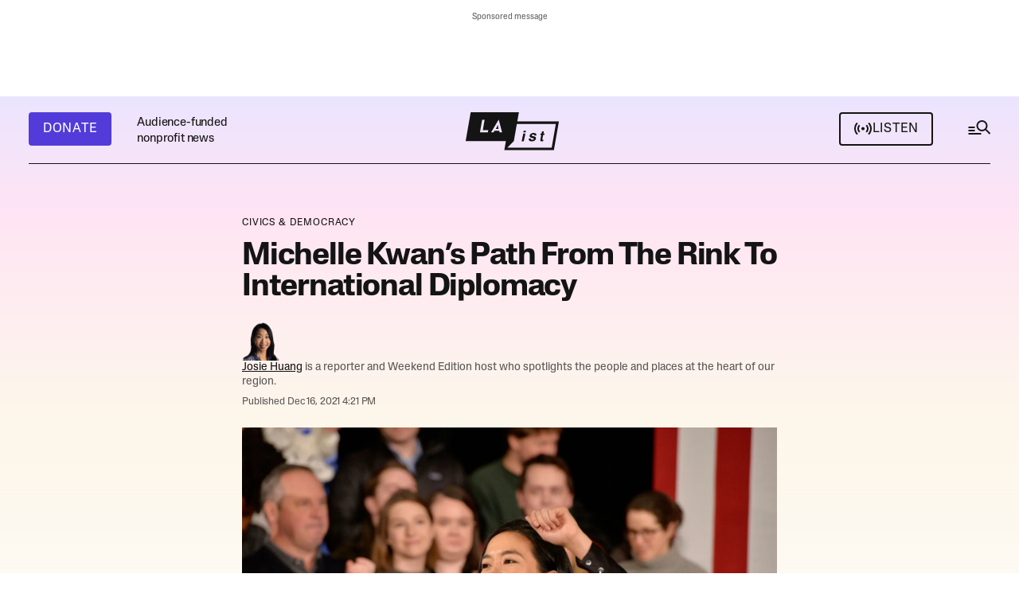

--- FILE ---
content_type: text/html;charset=UTF-8
request_url: https://laist.com/news/politics/michelle-kwan-ambassador-torrance-south-bay
body_size: 43112
content:
<!DOCTYPE html>
<html class="ArticlePage" lang="en">
    <head>
    <meta charset="UTF-8">

    <style data-cssvarsponyfill="true">
        :root {
    --primaryColor1: #141414;
    --primaryColor2: #141414B2;

    --primaryTextColor: #141414;
    --secondaryTextColor: #141414B2;
    --secondaryTextColor2: #ffffff;

    --breakingColor: #D42B0D;

    --secondaryColor1: #14141466;
    --secondaryColor2: #1414141A;
    --secondaryColor3: #ffffff;
    --secondaryColor4: #2c2c2c;
    
    --secondaryColor5: #d3d3d3; 

    --tertiaryColor1: #533BD9;
    --tertiaryColor2: #FF32A6;
    --tertiaryColor3: #F9CA51;
    --tertiaryColor4: #EB8144;
    --tertiaryColor5: #406930;
    --tertiaryColor6: #4f4f4f;

    
    
    --memButton: rgba(249,202,81,0.8);
    
    --memButtonHover: rgba(249,202,81,0.2);


    --siteBgColor: #ffffff;
    --siteInverseBgColor: #141414;

    --linkColor: #141414;
    --linkColor2: #4237B4;
    --linkHoverColor: #141414B2;
    --linkVisitedColor: #a6a7a6;
    --linkBorderColor: #1414141A;

    --headerBgColor: #141414;
    --headerBgColorInverse: #ffffff;

    --headerNavBgColor: #141414;
    --headerSubNavBgColor: #1e1e1e;

    --headerMenuBgColor: #141414;
    --headerMenuTextColor: #ffffffb3;
    --headerMenuTextColorHover: #ffffff;

    --footerTextColor: #141414;
    --footerLinksTextColor: #141414;

    --primaryTextColorInverse: #ffffff;
    --secondaryTextColorInverse: #ffffffb2;
    --tertiaryTextColorInverse: #ffffff4d;

    --listBorderColor: #141414;
    --gridBorderColor: #e6e6e6;

    --buttonTextColor: #ffffff;
    --buttonTextColorInverse: #141414;
    --buttonBgColor1: #533BD9;
    --buttonBgColor1Hover: #533bd9d9;
    --buttonBgColor2: #141414;
    --buttonBgColor2Hover: #141414d9;
    --buttonBgColor1Dark: #47039F;
    --buttonBgColorInverse: #ffffff;
    --buttonBgColorInverseHover: #14141414;
    --buttonAltHoverColor: #141414d9;


    --tagButtonBorderColor: #1A7FC3;
    --tagButtonTextColor: #1A7FC3;

    --secondaryModuleBgColor: #f3f3f3;
    --breakingTextColor: #ffffff;

    --sectionTextColor: #ff6f00;

    --adBgColor: #14141414;
    --blockQuoteSideBarColor: #141414;

    --premiumPodcastBackgroundColor: #1E7291;
    --premiumPodcastTextColor: #141414;
    --newsletterBackgroundColor: #0296B0;
    --newsletterButtonBackgroundColor: ;
    --newsletterTextColor: #ffffff;
    --contentBackgroundColor: #ffffff;

    --primaryHeadlineFont: sans-serif;
    --bodyFont: serif;
}

.fonts-loaded {
    --primaryHeadlineFont: "Lateral Standard";
    --primaryTitleFont: "Lateral Extended";
    --bodyFont: "Adelphe Fructidor";
}

    </style>

    
    <meta property="og:title" content="Michelle Kwan’s Path From The Rink To International Diplomacy">

    <meta property="og:url" content="https://laist.com/news/politics/michelle-kwan-ambassador-torrance-south-bay">

    <meta property="og:image" content="https://scpr.brightspotcdn.com/dims4/default/cd0469a/2147483647/strip/true/crop/4928x2587+0+346/resize/1200x630!/quality/90/?url=http%3A%2F%2Fscpr-brightspot.s3.us-west-2.amazonaws.com%2F15%2F10%2F1c693ffa40e98d593b4eafcda4eb%2Fgettyimages-1199521964.jpg">

    
    <meta property="og:image:url" content="https://scpr.brightspotcdn.com/dims4/default/cd0469a/2147483647/strip/true/crop/4928x2587+0+346/resize/1200x630!/quality/90/?url=http%3A%2F%2Fscpr-brightspot.s3.us-west-2.amazonaws.com%2F15%2F10%2F1c693ffa40e98d593b4eafcda4eb%2Fgettyimages-1199521964.jpg">
    
    <meta property="og:image:width" content="1200">
    <meta property="og:image:height" content="630">
    <meta property="og:image:type" content="image/jpeg">
    
    <meta property="og:image:alt" content=" Donning a black suit, Michelle Kwan, the figure skater-turned-diplomat, smiles at a podium and victoriously raises a raised fist at a rally at a theater in Manchester, New Hampshire.">
    


    <meta property="og:description" content="The Olympic figure skater-turned-diplomat grew up around Torrance and the Palos Verdes Peninsula.">

    <meta property="og:site_name" content="LAist">



    <meta property="og:type" content="article">

    <meta property="article:author" content="https://laist.com/people/josie-huang">

    <meta property="article:published_time" content="2021-12-17T00:21:56.81">

    <meta property="article:modified_time" content="2021-12-17T18:23:48.916">

    <meta property="article:section" content="Civics &amp; Democracy">

    
    <meta name="twitter:card" content="summary_large_image"/>
    
    
    <meta name="twitter:creator" content="@@josie_huang"/>
    
    
    
    <meta name="twitter:description" content="The Olympic figure skater-turned-diplomat grew up around Torrance and the Palos Verdes Peninsula."/>
    
    
    <meta name="twitter:image" content="https://scpr.brightspotcdn.com/dims4/default/3952322/2147483647/strip/true/crop/4928x2772+0+254/resize/1200x675!/quality/90/?url=http%3A%2F%2Fscpr-brightspot.s3.us-west-2.amazonaws.com%2F15%2F10%2F1c693ffa40e98d593b4eafcda4eb%2Fgettyimages-1199521964.jpg"/>


    
    <meta name="twitter:image:alt" content=" Donning a black suit, Michelle Kwan, the figure skater-turned-diplomat, smiles at a podium and victoriously raises a raised fist at a rally at a theater in Manchester, New Hampshire."/>
    
    
    
    
    <meta name="twitter:title" content="Michelle Kwan’s Path From The Rink To International Diplomacy"/>
    


    <link data-cssvarsponyfill="true" class="Webpack-css" rel="stylesheet" href="https://scpr.brightspotcdn.com/resource/00000178-22b1-dfd0-a9fc-b3ff1f850000/styleguide/All.min.d69e6efc6a68fa4aa3d081bcb8f33a95.gz.css">

    <link rel="alternate" type="application/rss+xml" href="https://laist.com/index.rss"  >
<link rel="alternate" type="application/rss+xml" href="https://laist.com/news.rss"  >


    <style>.Page-above,
.HomePage-main .AdModule-container {
    min-height: 81px;
}

.BriefListCarousel-container {
    min-height: 148px;
}

@media only screen and (max-width: 739px) {
    .Page-above .AdModule-sponsorMessage {
        margin-top: 0;
    }
    
    .NewsletterPage .newsletterForm.wFormContainer, .OneOffPage .newsletterForm.wFormContainer {
        max-width: 360px;
	}
}

@media only screen and (min-width: 740px) {
    [data-side-by-side] .CarouselSlide-media {
        min-height: 268px;
    }
    
    .Page-above,
    .HomePage-main .AdModule-container {
        min-height: 105px;
    }
}

</style>


    <meta name="viewport" content="width=device-width, initial-scale=1, maximum-scale=5, viewport-fit=cover">
    <meta name="apple-itunes-app" content="app-id=293825085"><title>Michelle Kwan’s Path From The Rink To International Diplomacy | LAist</title><meta name="description" content="The Olympic figure skater-turned-diplomat grew up around Torrance and the Palos Verdes Peninsula."><link rel="canonical" href="https://laist.com/news/politics/michelle-kwan-ambassador-torrance-south-bay"><meta name="brightspot.contentId" content="0000017d-c5b2-de71-af7d-ffbe7f860000"><link rel="apple-touch-icon"sizes="180x180"href="/apple-touch-icon.png"><link rel="icon"type="image/png"href="/favicon-32x32.png"><link rel="icon"type="image/png"href="/favicon-16x16.png">
    <script async src="https://scpr.brightspotcdn.com/resource/00000178-22b1-dfd0-a9fc-b3ff1f850000/styleguide/All.min.665c65c17313c061d83efc7795614115.gz.js"></script>

    
    <meta name="brightspot-dataLayer" content="{
  &quot;author&quot; : &quot;Josie Huang&quot;,
  &quot;bspStoryId&quot; : &quot;0000017d-c5b2-de71-af7d-ffbe7f860000&quot;,
  &quot;category&quot; : &quot;Civics &amp; Democracy&quot;,
  &quot;inlineAudio&quot; : 0,
  &quot;keywords&quot; : [ ],
  &quot;nprCmsSite&quot; : true,
  &quot;nprStoryId&quot; : &quot;&quot;,
  &quot;pageType&quot; : &quot;news-story&quot;,
  &quot;program&quot; : &quot;&quot;,
  &quot;publishedDate&quot; : &quot;2021-12-16T19:21:56Z&quot;,
  &quot;siteName&quot; : &quot;LAist&quot;,
  &quot;station&quot; : &quot;&quot;,
  &quot;stationOrgId&quot; : &quot;144&quot;,
  &quot;storyOrgId&quot; : &quot;&quot;,
  &quot;storyTheme&quot; : &quot;news-story&quot;,
  &quot;storyTitle&quot; : &quot;Michelle Kwan’s Path From The Rink To International Diplomacy&quot;,
  &quot;timezone&quot; : &quot;America/Los_Angeles&quot;,
  &quot;wordCount&quot; : 0
}">
    <script id="brightpot-dataLayer">
        (function () {
            var dataValue = document.head.querySelector('meta[name="brightspot-dataLayer"]').content;
            if (dataValue) {
                window.brightspotDataLayer = JSON.parse(dataValue);
            }
        })();
    </script>

    <meta name="gtm-dataLayer" content="{
  &quot;gtmAuthor&quot; : &quot;Josie Huang&quot;,
  &quot;gtmBspStoryId&quot; : &quot;0000017d-c5b2-de71-af7d-ffbe7f860000&quot;,
  &quot;gtmCategory&quot; : &quot;Civics &amp; Democracy&quot;,
  &quot;gtmInlineAudio&quot; : 0,
  &quot;gtmKeywords&quot; : [ ],
  &quot;gtmNprCmsSite&quot; : true,
  &quot;gtmNprStoryId&quot; : &quot;&quot;,
  &quot;gtmPageType&quot; : &quot;news-story&quot;,
  &quot;gtmProgram&quot; : &quot;&quot;,
  &quot;gtmPublishedDate&quot; : &quot;2021-12-16T19:21:56Z&quot;,
  &quot;gtmSiteName&quot; : &quot;LAist&quot;,
  &quot;gtmStation&quot; : &quot;&quot;,
  &quot;gtmStationOrgId&quot; : &quot;144&quot;,
  &quot;gtmStoryMode&quot; : &quot;&quot;,
  &quot;gtmStoryOrgId&quot; : &quot;&quot;,
  &quot;gtmStoryTheme&quot; : &quot;news-story&quot;,
  &quot;gtmStoryTitle&quot; : &quot;Michelle Kwan’s Path From The Rink To International Diplomacy&quot;,
  &quot;gtmTimezone&quot; : &quot;America/Los_Angeles&quot;,
  &quot;gtmWordCount&quot; : 0
}">
      <script type="application/ld+json">{"@context":"http://schema.org","@type":"NewsArticle","author":{"@context":"http://schema.org","@type":"Person","description":"Josie Huang covers Asian American communities for the LAist and KPCC newsroom.","image":{"@context":"http://schema.org","@type":"ImageObject","url":"https://scpr.brightspotcdn.com/ac/c8/6da93e2c4811adccac8d08c8985b/20250925-laist-staff-portraits-4491.png"},"jobTitle":"Weekend Edition Host and Reporter","name":"Josie Huang","url":"https://laist.com/people/josie-huang"},"dateModified":"2021-12-17T18:23:48.916Z","datePublished":"2021-12-17T00:21:56.810Z","description":"The Olympic figure skater-turned-diplomat grew up around Torrance and the Palos Verdes Peninsula.","headline":"Michelle Kwan’s Path From The Rink To International Diplomacy","image":{"@context":"http://schema.org","@type":"ImageObject","url":"https://scpr.brightspotcdn.com/15/10/1c693ffa40e98d593b4eafcda4eb/gettyimages-1199521964.jpg"},"mainEntityOfPage":{"@type":"WebPage","@id":"https://laist.com/news/politics/michelle-kwan-ambassador-torrance-south-bay"}}</script>
    

    

    
    <script>

  window.fbAsyncInit = function() {
      FB.init({
          
              appId : '252516806593564',
          
          xfbml : true,
          version : 'v2.9'
      });
  };

  (function(d, s, id){
     var js, fjs = d.getElementsByTagName(s)[0];
     if (d.getElementById(id)) {return;}
     js = d.createElement(s); js.id = id;
     js.src = "//connect.facebook.net/en_US/sdk.js";
     js.defer = true;
     fjs.parentNode.insertBefore(js, fjs);
   }(document, 'script', 'facebook-jssdk'));
</script>
<script>

    (function () {
        var dataValue = document.head.querySelector('meta[name="gtm-dataLayer"]').content;
        if (dataValue) {
            window.dataLayer = window.dataLayer || [];
            window.dataLayer.push(JSON.parse(dataValue));
        }
    })();

    (function(w,d,s,l,i){w[l]=w[l]||[];w[l].push({'gtm.start':
            new Date().getTime(),event:'gtm.js'});var f=d.getElementsByTagName(s)[0],
        j=d.createElement(s),dl=l!='dataLayer'?'&l='+l:'';j.defer=true;j.src=
        'https://www.googletagmanager.com/gtm.js?id='+i+dl;f.parentNode.insertBefore(j,f);
})(window,document,'script','dataLayer','GTM-585PL29');

</script>
<script defer src="https://securepubads.g.doubleclick.net/tag/js/gpt.js"></script>

<script type="text/javascript">
    // Google tag setup
    var googletag = googletag || {};
    googletag.cmd = googletag.cmd || [];
    googletag.cmd.push(function () {
        googletag.pubads().enableSingleRequest()
        googletag.pubads().enableAsyncRendering()
        googletag.pubads().collapseEmptyDivs()
        googletag.pubads().disableInitialLoad()
        googletag.enableServices()
    })
</script>


    <script src=https://cse.google.com/cse.js?cx=66a2154514a19489e></script>

    <script defer type="text/javascript" src="https://platform.instagram.com/en_US/embeds.js/"></script>

    
    <link rel="stylesheet" type="text/css" href="https://htlbid.com/stage/v3/laist.com/htlbid.css" />
    
    
    <script defer src="https://js.braintreegateway.com/web/3.103.0/js/client.min.js"></script> 
    <script defer src="https://js.braintreegateway.com/web/3.103.0/js/apple-pay.min.js"></script>
    <script defer src="https://js.braintreegateway.com/web/3.103.0/js/paypal-checkout.min.js"></script>
    <script defer src="https://pay.google.com/gp/p/js/pay.js"></script> 
    <script defer src="https://js.braintreegateway.com/web/3.103.0/js/google-payment.min.js"></script>
    <script defer src="https://js.braintreegateway.com/web/3.103.0/js/venmo.min.js"></script>
    <script defer src="https://js.braintreegateway.com/web/3.103.0/js/data-collector.min.js"></script>
</head>


    <body class="Page-body"
        >
        
        
    <div class="Page-above" >
<ps-ad-module class="AdModule-container"
    >
    <div class="AdModule">
      <div class="AdModule-wrapper" data-visible="true">
        
          <div class="AdModule-sponsorMessage">Sponsored message</div>
        
        <ps-htl-ad data-slot-name="htlad-top_header">
    <div class="AdModule-content htlad-top_header">
    </div>
</ps-htl-ad>

      </div>
    </div>
</ps-ad-module>

</div>



        <noscript>
    <iframe src="https://www.googletagmanager.com/ns.html?id=GTM-585PL29" height="0" width="0" style="display:none;visibility:hidden"></iframe>
</noscript>
        
        
        
        <div class="Page-content-container">
            <!-- Putting icons here, so we don't have to include in a bunch of -body hbs's -->
<svg xmlns="http://www.w3.org/2000/svg" style="display:none" id="iconsMap1" class="iconsMap">
    <symbol id="info-icon" width="14" height="14" viewBox="0 0 14 14" fill="none">
        <rect x="13.2222" y="13.2222" width="12.4444" height="12.4444" rx="6.22222" transform="rotate(-180 13.2222 13.2222)" stroke="#141414" stroke-opacity="0.7" stroke-width="1.55556"/>
        <rect x="8" y="11" width="1.55556" height="4.66667" transform="rotate(-180 8 11)" fill="#141414" fill-opacity="0.7"/>
        <rect x="8" y="5.33337" width="1.55556" height="1.55556" transform="rotate(-180 8 5.33337)" fill="#141414" fill-opacity="0.7"/>
    </symbol>

    <symbol id="search-icon" width="32" height="30" viewBox="0 0 32 30" fill="none">
        <rect x="2.5" y="11" width="8" height="2" fill="#141414"/>
        <rect x="2.5" y="15" width="8" height="2" fill="#141414"/>
        <rect x="2.5" y="19" width="16" height="2" fill="#141414"/>
        <rect x="24.877" y="13.9622" width="7.5502" height="2" transform="rotate(45 24.877 13.9622)" fill="#141414"/>
        <circle cx="19.5" cy="10" r="6" stroke="#141414" stroke-width="2"/>
    </symbol>
    
    <symbol id="grid" viewBox="0 0 32 32">
        <g>
            <path d="M6.4,5.7 C6.4,6.166669 6.166669,6.4 5.7,6.4 L0.7,6.4 C0.233331,6.4 0,6.166669 0,5.7 L0,0.7 C0,0.233331 0.233331,0 0.7,0 L5.7,0 C6.166669,0 6.4,0.233331 6.4,0.7 L6.4,5.7 Z M19.2,5.7 C19.2,6.166669 18.966669,6.4 18.5,6.4 L13.5,6.4 C13.033331,6.4 12.8,6.166669 12.8,5.7 L12.8,0.7 C12.8,0.233331 13.033331,0 13.5,0 L18.5,0 C18.966669,0 19.2,0.233331 19.2,0.7 L19.2,5.7 Z M32,5.7 C32,6.166669 31.766669,6.4 31.3,6.4 L26.3,6.4 C25.833331,6.4 25.6,6.166669 25.6,5.7 L25.6,0.7 C25.6,0.233331 25.833331,0 26.3,0 L31.3,0 C31.766669,0 32,0.233331 32,0.7 L32,5.7 Z M6.4,18.5 C6.4,18.966669 6.166669,19.2 5.7,19.2 L0.7,19.2 C0.233331,19.2 0,18.966669 0,18.5 L0,13.5 C0,13.033331 0.233331,12.8 0.7,12.8 L5.7,12.8 C6.166669,12.8 6.4,13.033331 6.4,13.5 L6.4,18.5 Z M19.2,18.5 C19.2,18.966669 18.966669,19.2 18.5,19.2 L13.5,19.2 C13.033331,19.2 12.8,18.966669 12.8,18.5 L12.8,13.5 C12.8,13.033331 13.033331,12.8 13.5,12.8 L18.5,12.8 C18.966669,12.8 19.2,13.033331 19.2,13.5 L19.2,18.5 Z M32,18.5 C32,18.966669 31.766669,19.2 31.3,19.2 L26.3,19.2 C25.833331,19.2 25.6,18.966669 25.6,18.5 L25.6,13.5 C25.6,13.033331 25.833331,12.8 26.3,12.8 L31.3,12.8 C31.766669,12.8 32,13.033331 32,13.5 L32,18.5 Z M6.4,31.3 C6.4,31.766669 6.166669,32 5.7,32 L0.7,32 C0.233331,32 0,31.766669 0,31.3 L0,26.3 C0,25.833331 0.233331,25.6 0.7,25.6 L5.7,25.6 C6.166669,25.6 6.4,25.833331 6.4,26.3 L6.4,31.3 Z M19.2,31.3 C19.2,31.766669 18.966669,32 18.5,32 L13.5,32 C13.033331,32 12.8,31.766669 12.8,31.3 L12.8,26.3 C12.8,25.833331 13.033331,25.6 13.5,25.6 L18.5,25.6 C18.966669,25.6 19.2,25.833331 19.2,26.3 L19.2,31.3 Z M32,31.3 C32,31.766669 31.766669,32 31.3,32 L26.3,32 C25.833331,32 25.6,31.766669 25.6,31.3 L25.6,26.3 C25.6,25.833331 25.833331,25.6 26.3,25.6 L31.3,25.6 C31.766669,25.6 32,25.833331 32,26.3 L32,31.3 Z" id=""></path>
        </g>
    </symbol>
    <symbol id="radio-stream" width="18" height="19" viewBox="0 0 18 19">
        <g fill="currentColor" fill-rule="nonzero">
            <path d="M.5 8c-.276 0-.5.253-.5.565v1.87c0 .312.224.565.5.565s.5-.253.5-.565v-1.87C1 8.253.776 8 .5 8zM2.5 8c-.276 0-.5.253-.5.565v1.87c0 .312.224.565.5.565s.5-.253.5-.565v-1.87C3 8.253 2.776 8 2.5 8zM3.5 7c-.276 0-.5.276-.5.617v3.766c0 .34.224.617.5.617s.5-.276.5-.617V7.617C4 7.277 3.776 7 3.5 7zM5.5 6c-.276 0-.5.275-.5.613v5.774c0 .338.224.613.5.613s.5-.275.5-.613V6.613C6 6.275 5.776 6 5.5 6zM6.5 4c-.276 0-.5.26-.5.58v8.84c0 .32.224.58.5.58s.5-.26.5-.58V4.58C7 4.26 6.776 4 6.5 4zM8.5 0c-.276 0-.5.273-.5.61v17.78c0 .337.224.61.5.61s.5-.273.5-.61V.61C9 .273 8.776 0 8.5 0zM9.5 2c-.276 0-.5.274-.5.612v14.776c0 .338.224.612.5.612s.5-.274.5-.612V2.612C10 2.274 9.776 2 9.5 2zM11.5 5c-.276 0-.5.276-.5.616v8.768c0 .34.224.616.5.616s.5-.276.5-.616V5.616c0-.34-.224-.616-.5-.616zM12.5 6c-.276 0-.5.262-.5.584v4.832c0 .322.224.584.5.584s.5-.262.5-.584V6.584c0-.322-.224-.584-.5-.584zM14.5 7c-.276 0-.5.29-.5.647v3.706c0 .357.224.647.5.647s.5-.29.5-.647V7.647C15 7.29 14.776 7 14.5 7zM15.5 8c-.276 0-.5.253-.5.565v1.87c0 .312.224.565.5.565s.5-.253.5-.565v-1.87c0-.312-.224-.565-.5-.565zM17.5 8c-.276 0-.5.253-.5.565v1.87c0 .312.224.565.5.565s.5-.253.5-.565v-1.87c0-.312-.224-.565-.5-.565z"/>
        </g>
    </symbol>
    <symbol id="radio-signal" width="24" height="24" viewBox="0 0 24 24">
        <path d="M14 11.5563C14 12.6609 13.1046 13.5563 12 13.5563C10.8954 13.5563 10 12.6609 10 11.5563C10 10.4518 10.8954 9.55634 12 9.55634C13.1046 9.55634 14 10.4518 14 11.5563Z" />
        <path d="M4.22182 3.77817C2.23122 5.76878 1 8.51878 1 11.5563C1 14.5939 2.23122 17.3439 4.22183 19.3345L5.63604 17.9203C4.00736 16.2916 3 14.0416 3 11.5563C3 9.07106 4.00736 6.82106 5.63604 5.19238L4.22182 3.77817Z" />
        <path d="M7.05025 6.60659C5.7835 7.87335 5 9.62335 5 11.5563C5 13.4893 5.7835 15.2393 7.05025 16.5061L8.46447 15.0919C7.55964 14.1871 7 12.9371 7 11.5563C7 10.1756 7.55964 8.92563 8.46447 8.02081L7.05025 6.60659Z" />
        <path d="M15.5355 8.02081L16.9497 6.60659C18.2165 7.87335 19 9.62335 19 11.5563C19 13.4893 18.2165 15.2393 16.9497 16.5061L15.5355 15.0919C16.4404 14.1871 17 12.9371 17 11.5563C17 10.1756 16.4404 8.92563 15.5355 8.02081Z" />
        <path d="M18.364 17.9203C19.9926 16.2916 21 14.0416 21 11.5563C21 9.07106 19.9926 6.82106 18.364 5.19238L19.7782 3.77817C21.7688 5.76878 23 8.51878 23 11.5563C23 14.5939 21.7688 17.3439 19.7782 19.3345L18.364 17.9203Z" />
    </symbol>

    <symbol id="icon-magnify" viewBox="0 0 31 31">
        <g>
            <path fill-rule="evenodd" d="M22.604 18.89l-.323.566 8.719 8.8L28.255 31l-8.719-8.8-.565.404c-2.152 1.346-4.386 2.018-6.7 2.018-3.39 0-6.284-1.21-8.679-3.632C1.197 18.568 0 15.66 0 12.27c0-3.39 1.197-6.283 3.592-8.678C5.987 1.197 8.88 0 12.271 0c3.39 0 6.283 1.197 8.678 3.592 2.395 2.395 3.593 5.288 3.593 8.679 0 2.368-.646 4.574-1.938 6.62zM19.162 5.77C17.322 3.925 15.089 3 12.46 3c-2.628 0-4.862.924-6.702 2.77C3.92 7.619 3 9.862 3 12.5c0 2.639.92 4.882 2.76 6.73C7.598 21.075 9.832 22 12.46 22c2.629 0 4.862-.924 6.702-2.77C21.054 17.33 22 15.085 22 12.5c0-2.586-.946-4.83-2.838-6.73z"/>
        </g>
    </symbol>
     <symbol id="burger-menu" viewBox="0 0 36 37" width="36" height="37" fill="none">
        <g>
            <path fill-rule="evenodd" clip-rule="evenodd" d="M30 14.5H6V12.5H30V14.5ZM30 19.5H6V17.5H30V19.5ZM6 24.5H30V22.5H6V24.5Z" fill="#141414"></path>
        </g>
    </symbol>
    <symbol id="checkmark" width="24" height="18" viewBox="0 0 24 18" fill="none">
        <path fill-rule="evenodd" clip-rule="evenodd" d="M8.34463 13.5876L21.9322 0L24 2.06779L8.34463 17.7232L0 9.37853L2.06779 7.31074L8.34463 13.5876Z" fill="white"/>
    </symbol>
    <symbol id="checkmarkBlack" width="24" height="18" viewBox="0 0 24 18" fill="none">
        <path fill-rule="evenodd" clip-rule="evenodd" d="M8.34463 13.5876L21.9322 0L24 2.06779L8.34463 17.7232L0 9.37853L2.06779 7.31074L8.34463 13.5876Z" fill="#141414"/>
    </symbol>
    <symbol id="close-x" viewBox="0 0 16 16">
        <g>
            <path fill-rule="evenodd" clip-rule="evenodd" d="M8 9.98239L1.98239 16L0 14.0176L6.01761 8L0 1.98239L1.98239 0L8 6.01761L14.0176 0L16 1.98239L9.98239 8L16 14.0176L14.0176 16L8 9.98239Z" fill="white"></path>
        </g>
    </symbol>
    <symbol id="close-x-empty" viewBox="0 0 16 16">
        <g>
            <path fill-rule="evenodd" clip-rule="evenodd" d="M8 9.98239L1.98239 16L0 14.0176L6.01761 8L0 1.98239L1.98239 0L8 6.01761L14.0176 0L16 1.98239L9.98239 8L16 14.0176L14.0176 16L8 9.98239Z"></path>
        </g>
    </symbol>
    <symbol id="arrow" width="13" height="12" viewBox="0 0 13 12" fill="none">
        <path fill-rule="evenodd" clip-rule="evenodd" d="M8.58579 7H0V5H8.58579L5.29289 1.70711L6.70711 0.292892L12.4142 6L6.70711 11.7071L5.29289 10.2929L8.58579 7Z" fill="currentColor"/>
    </symbol>
    <symbol id="arrow2" width="24" height="24" viewBox="0 0 24 24">
        <path fill-rule="evenodd" clip-rule="evenodd" d="M14.0001 5L14 14.5858L18.2929 10.2929L19.7071 11.7071L13 18.4143L6.2929 11.7071L7.70712 10.2929L12 14.5858L12.0001 7.00001L4.00001 7.00006L4 5.00006L14.0001 5Z" fill="currentColor"/>
    </symbol>
    <symbol id="arrow-light" width="24" height="25" viewBox="0 0 24 25">
        <path fill-rule="evenodd" clip-rule="evenodd" d="M15.1751 12.5L10.9209 8.24586L11.7459 7.4209L16.825 12.5L11.7459 17.5792L10.9209 16.7542L15.1751 12.5Z" fill="currentColor"/>
        <path fill-rule="evenodd" clip-rule="evenodd" d="M7.21973 11.9167H15.638V13.0834H7.21973L7.21973 11.9167Z" fill="currentColor"/>
    </symbol>
    <symbol id="share-more-arrow" viewBox="0 0 512 512" style="enable-background:new 0 0 512 512;">
        <g>
            <g>
                <path d="M512,241.7L273.643,3.343v156.152c-71.41,3.744-138.015,33.337-188.958,84.28C30.075,298.384,0,370.991,0,448.222v60.436
                        l29.069-52.985c45.354-82.671,132.173-134.027,226.573-134.027c5.986,0,12.004,0.212,18.001,0.632v157.779L512,241.7z
                        M255.642,290.666c-84.543,0-163.661,36.792-217.939,98.885c26.634-114.177,129.256-199.483,251.429-199.483h15.489V78.131
                        l163.568,163.568L304.621,405.267V294.531l-13.585-1.683C279.347,291.401,267.439,290.666,255.642,290.666z"></path>
            </g>
        </g>
    </symbol>
    <symbol id="chevron" viewBox="0 0 16 17" fill="none">
        <g>
            <path fill-rule="evenodd" clip-rule="evenodd" d="M13.2929 4.79297L14.7071 6.20718L8.00001 12.9143L1.29291 6.20718L2.70712 4.79297L8.00001 10.0859L13.2929 4.79297Z" fill="currentColor"></path>
        </g>
    </symbol>

    <symbol id="chevron-2" width="13" height="9" viewBox="0 0 13 9" fill="none">
        <path fill-rule="evenodd" clip-rule="evenodd" d="M6.5 5.37789L11.6295 0.164063L13 1.55715L6.5 8.16406L3.57628e-07 1.55715L1.37054 0.164063L6.5 5.37789Z" fill="#141414"/>
    </symbol>

    <symbol id="chevron-right" viewBox="0 0 256 512">
        <path d="M24.707 38.101L4.908 57.899c-4.686 4.686-4.686 12.284 0 16.971L185.607 256 4.908 437.13c-4.686 4.686-4.686 12.284 0 16.971L24.707 473.9c4.686 4.686 12.284 4.686 16.971 0l209.414-209.414c4.686-4.686 4.686-12.284 0-16.971L41.678 38.101c-4.687-4.687-12.285-4.687-16.971 0z"></path>
    </symbol>

    <symbol id="pull-quote" viewBox="0 0 28 16" fill="none">
        <path d="M13.696 15.8561L20.032 0.496094H27.136L23.488 15.8561H13.696ZM0.959961 15.8561L7.29596 0.496094H14.4L10.752 15.8561H0.959961Z" fill="#141414"/>
    </symbol>
</svg>

<svg xmlns="http://www.w3.org/2000/svg" style="display:none" id="iconsMap2" class="iconsMap">
    <symbol id="mono-icon-facebook" viewBox="0 0 24 20" fill="none">
        <path d="M12.0186 0.666626C17.1518 0.66684 21.3279 4.84437 21.3281 9.97913V10.0201C21.3281 15.1551 17.1519 19.3334 12.0186 19.3336H11.9775C6.844 19.3336 2.66699 15.1552 2.66699 10.0201V9.97913C2.66719 4.84424 6.84412 0.666626 11.9775 0.666626H12.0186ZM11.9775 1.29846C7.19217 1.29846 3.29902 5.19239 3.29883 9.97913V10.0201C3.29883 14.1861 6.24766 17.6742 10.167 18.5094V12.4547H7.82812V9.69202H10.167V7.18225C10.1672 5.62579 11.4287 4.36315 12.9854 4.36292V4.36487C12.99 4.36487 12.9944 4.36292 12.999 4.36292H15.5225V6.75256H13.873C13.3833 6.75276 12.9855 7.15035 12.9854 7.64026V9.69202H15.5215L15.1201 12.4547H12.9854V18.6461C17.3172 18.1634 20.6963 14.48 20.6963 10.0201V9.97913C20.6961 5.19252 16.8037 1.29868 12.0186 1.29846H11.9775Z" fill="#141414" fill-opacity="0.7"/>
    </symbol>

    <symbol id="mono-icon-instagram" viewBox="0 0 24 19" fill="none">
        <path d="M16.9456 0H7.21049C4.52099 0 2.33301 2.18862 2.33301 4.87892V13.7877C2.33301 16.478 4.52099 18.6667 7.21049 18.6667H16.9456C19.6351 18.6667 21.8231 16.478 21.8231 13.7877V4.87892C21.8231 2.18862 19.6351 0 16.9456 0ZM4.05363 4.87892C4.05363 3.13794 5.47003 1.72111 7.21049 1.72111H16.9456C18.6861 1.72111 20.1025 3.13794 20.1025 4.87892V13.7877C20.1025 15.5287 18.6861 16.9456 16.9456 16.9456H7.21049C5.47003 16.9456 4.05363 15.5287 4.05363 13.7877V4.87892Z" fill="#141414" fill-opacity="0.7"/>
        <path d="M12.0799 13.8706C14.5809 13.8706 16.6167 11.8353 16.6167 9.3324C16.6167 6.82954 14.582 4.79419 12.0799 4.79419C9.57774 4.79419 7.54297 6.82954 7.54297 9.3324C7.54297 11.8353 9.57774 13.8706 12.0799 13.8706ZM12.0799 6.51641C13.6329 6.51641 14.8961 7.77997 14.8961 9.33351C14.8961 10.887 13.6329 12.1506 12.0799 12.1506C10.5268 12.1506 9.26359 10.887 9.26359 9.33351C9.26359 7.77997 10.5268 6.51641 12.0799 6.51641Z" fill="#141414" fill-opacity="0.7"/>
        <path d="M17.0349 5.5273C17.7084 5.5273 18.2573 4.97934 18.2573 4.30456C18.2573 3.62978 17.7095 3.08179 17.0349 3.08179C16.3603 3.08179 15.8125 3.62978 15.8125 4.30456C15.8125 4.97934 16.3603 5.5273 17.0349 5.5273Z" fill="#141414" fill-opacity="0.7"/>
    </symbol>

    <symbol id="mono-icon-tiktok" viewBox="0 0 17 20" fill="none">
        <path d="M16.2315 5.09503V8.31238C15.6693 8.25747 14.9389 8.12973 14.131 7.83366C13.0759 7.44686 12.2906 6.91801 11.7762 6.50853V13.0113L11.7631 12.991C11.7715 13.1199 11.7762 13.2512 11.7762 13.3838C11.7762 16.6131 9.14939 19.2419 5.91985 19.2419C2.69031 19.2419 0.0634766 16.6131 0.0634766 13.3838C0.0634766 10.1545 2.69031 7.52448 5.91985 7.52448C6.23612 7.52448 6.54643 7.54953 6.84957 7.59848V10.7693C6.55837 10.6654 6.24567 10.6093 5.91985 10.6093C4.39101 10.6093 3.14622 11.8533 3.14622 13.3838C3.14622 14.9142 4.39101 16.1582 5.91985 16.1582C7.44869 16.1582 8.69349 14.913 8.69349 13.3838C8.69349 13.3264 8.69229 13.2692 8.68871 13.2118V0.575195H11.9027C11.9147 0.847387 11.9254 1.12198 11.9374 1.39417C11.9588 1.9302 12.1498 2.44475 12.4828 2.86617C12.873 3.36161 13.4495 3.93701 14.2587 4.39663C15.0165 4.82521 15.7278 5.01027 16.2315 5.09742V5.09503Z" fill="#141414" fill-opacity="0.7"/>
    </symbol>

    <symbol id="mono-icon-twitter" viewBox="0 0 15 14" fill="none">
        <path d="M0.0359686 0L5.80976 7.72171L0 14H1.30792L6.39486 8.50355L10.5046 14H14.9547L8.8563 5.84394L14.2643 0H12.9564L8.27208 5.06213L4.48693 0H0.0368359H0.0359686ZM1.9588 0.963479H4.00271L13.0301 13.0365H10.9862L1.9588 0.963479Z" fill="#141414" fill-opacity="0.7"/>
    </symbol>

    <symbol id="mono-icon-bluesky" viewBox="0 0 22 20" fill="none">
        <path d="M5.0058 1.92312C7.43182 3.74786 10.0413 7.44767 10.9993 9.4332C11.9575 7.44782 14.5668 3.74782 16.9929 1.92312C18.7434 0.606464 21.5796 -0.412292 21.5796 2.82944C21.5796 3.47686 21.2091 8.26809 20.9918 9.04593C20.2365 11.7502 17.4841 12.44 15.0359 12.0225C19.3154 12.7522 20.4041 15.1694 18.0529 17.5865C13.5877 22.1772 11.6351 16.4347 11.1345 14.9633C11.0428 14.6936 10.9999 14.5674 10.9993 14.6747C10.9986 14.5674 10.9557 14.6936 10.864 14.9633C10.3637 16.4347 8.4111 22.1773 3.9456 17.5865C1.59445 15.1694 2.68309 12.7521 6.9627 12.0225C4.51435 12.44 1.76195 11.7502 1.00673 9.04593C0.78943 8.26802 0.418945 3.47679 0.418945 2.82944C0.418945 -0.412292 3.25526 0.606464 5.00567 1.92312H5.0058Z" fill="#141414" fill-opacity="0.7"/>
    </symbol>

    <symbol id="mono-icon-signal" viewBox="0 0 19 19" fill="none">
        <path d="M9.3355 0C9.81981 0 10.2955 0.0368814 10.7599 0.107989L10.6264 0.973022C10.2055 0.90858 9.77441 0.875156 9.3355 0.875156C8.89662 0.875156 8.46554 0.908577 8.04467 0.973013L7.91113 0.10798C8.37554 0.0368783 8.85121 0 9.3355 0Z" fill="#141414" fill-opacity="0.7"/>
        <path d="M11.5505 0.264404L11.3428 1.11477C12.1957 1.32235 12.998 1.65924 13.7277 2.10347L14.1822 1.35539C13.377 0.865193 12.4917 0.493465 11.5505 0.264404Z" fill="#141414" fill-opacity="0.7"/>
        <path d="M14.8521 1.80383L14.335 2.50987C15.0324 3.02168 15.6485 3.63782 16.1603 4.3353L16.8664 3.81809C16.3016 3.04846 15.6218 2.36858 14.8521 1.80383Z" fill="#141414" fill-opacity="0.7"/>
        <path d="M17.3145 4.48804L16.5664 4.94244C17.0106 5.67222 17.3475 6.47454 17.5551 7.32748L18.4055 7.1198C18.1765 6.17863 17.8047 5.29331 17.3145 4.48804Z" fill="#141414" fill-opacity="0.7"/>
        <path d="M18.5624 7.91052L17.6973 8.04406C17.7618 8.46492 17.7952 8.89599 17.7952 9.33488C17.7952 9.77379 17.7618 10.2049 17.6973 10.6258L18.5624 10.7593C18.6334 10.2949 18.6703 9.81919 18.6703 9.33488C18.6703 8.85059 18.6334 8.37493 18.5624 7.91052Z" fill="#141414" fill-opacity="0.7"/>
        <path d="M16.5664 13.7276C17.0106 12.9977 17.3475 12.1955 17.5551 11.3425L18.4055 11.5502C18.1765 12.4914 17.8047 13.3767 17.3145 14.182L16.5664 13.7276Z" fill="#141414" fill-opacity="0.7"/>
        <path d="M16.1604 14.3347L16.8665 14.8519C16.3017 15.6215 15.6219 16.3014 14.8522 16.8661L14.335 16.1601C15.0325 15.6483 15.6486 15.0322 16.1604 14.3347Z" fill="#141414" fill-opacity="0.7"/>
        <path d="M13.7278 16.5664L14.1822 17.3145C13.3769 17.8047 12.4916 18.1765 11.5505 18.4055L11.3428 17.5551C12.1957 17.3475 12.998 17.0106 13.7278 16.5664Z" fill="#141414" fill-opacity="0.7"/>
        <path d="M10.6264 17.6969L10.7599 18.562C10.2955 18.6331 9.81986 18.67 9.33557 18.67C8.85126 18.67 8.37556 18.6331 7.91113 18.562L8.04465 17.697C8.46535 17.7614 8.89643 17.7948 9.33557 17.7948C9.77446 17.7948 10.2055 17.7614 10.6264 17.6969Z" fill="#141414" fill-opacity="0.7"/>
        <path d="M7.32721 17.5553L7.11957 18.4055C6.41257 18.2334 5.73709 17.9809 5.10339 17.658L4.21741 17.8648L4.01855 17.0125L5.21581 16.7332L5.50063 16.8782C6.07458 17.1706 6.68644 17.3994 7.32721 17.5553Z" fill="#141414" fill-opacity="0.7"/>
        <path d="M3.2805 17.1849L3.47936 18.0372L1.96073 18.3914C0.950128 18.6273 0.0431248 17.7202 0.278934 16.7097L0.633282 15.191L1.48555 15.3899L1.1312 16.9086C1.04277 17.2876 1.3829 17.6276 1.76188 17.5393L3.2805 17.1849Z" fill="#141414" fill-opacity="0.7"/>
        <path d="M1.65767 14.6512L0.805404 14.4524L1.01213 13.5664C0.689299 12.9326 0.436718 12.2571 0.264648 11.5502L1.11482 11.3425C1.27071 11.9833 1.49955 12.5952 1.79193 13.1692L1.93703 13.454L1.65767 14.6512Z" fill="#141414" fill-opacity="0.7"/>
        <path d="M0.972893 10.6258L0.107978 10.7593C0.0368777 10.2949 0 9.81924 0 9.33495C0 8.85064 0.0368811 8.37495 0.107988 7.91052L0.973021 8.04406C0.90858 8.46495 0.875156 8.89604 0.875156 9.33495C0.875156 9.77406 0.908544 10.2051 0.972893 10.6258Z" fill="#141414" fill-opacity="0.7"/>
        <path d="M1.11501 7.32735L0.264648 7.11967C0.493708 6.17851 0.865437 5.29319 1.35563 4.48792L2.10372 4.94232C1.65949 5.67209 1.3226 6.47441 1.11501 7.32735Z" fill="#141414" fill-opacity="0.7"/>
        <path d="M2.50975 4.33516L1.80371 3.81796C2.36846 3.04832 3.04833 2.36846 3.81797 1.80371L4.33518 2.50975C3.6377 3.02156 3.02156 3.63769 2.50975 4.33516Z" fill="#141414" fill-opacity="0.7"/>
        <path d="M4.9427 2.10334L4.48828 1.35525C5.29355 0.865062 6.17887 0.493339 7.12005 0.264282L7.32773 1.11465C6.47479 1.32223 5.67247 1.6591 4.9427 2.10334Z" fill="#141414" fill-opacity="0.7"/>
        <path d="M16.9194 9.33493C16.9194 13.5239 13.5237 16.9196 9.33469 16.9196C8.00601 16.9196 6.75714 16.578 5.67111 15.9777C5.56655 15.92 5.44454 15.9009 5.32818 15.928L1.95434 16.7153L2.74158 13.3414C2.76872 13.2251 2.74965 13.103 2.69187 12.9985C2.09164 11.9124 1.75 10.6636 1.75 9.33493C1.75 5.14603 5.14578 1.75024 9.33469 1.75024C13.5237 1.75024 16.9194 5.14603 16.9194 9.33493Z" fill="#141414" fill-opacity="0.7"/>
    </symbol>
    
    <symbol id="mono-icon-threads" viewBox="0 0 16 20" fill="none">
        <path d="M12.2319 9.31826C12.1532 9.27973 12.0732 9.24264 11.9923 9.20712C11.8512 6.55228 10.4313 5.03239 8.04711 5.01683C8.03631 5.01677 8.02557 5.01677 8.01476 5.01677C6.5887 5.01677 5.40266 5.63866 4.67266 6.7703L5.9839 7.68926C6.52924 6.84396 7.38509 6.66376 8.01539 6.66376C8.02267 6.66376 8.02998 6.66376 8.03718 6.66383C8.82222 6.66894 9.4146 6.90213 9.79801 7.35688C10.077 7.68795 10.2636 8.14544 10.356 8.72283C9.66003 8.60197 8.90729 8.56481 8.1026 8.61195C5.8358 8.74535 4.37852 10.096 4.4764 11.9728C4.52606 12.9248 4.99029 13.7438 5.78349 14.2788C6.45414 14.7311 7.31789 14.9523 8.21558 14.9022C9.40109 14.8358 10.3311 14.3737 10.9799 13.5287C11.4727 12.8871 11.7843 12.0555 11.9219 11.0078C12.4869 11.3561 12.9056 11.8145 13.1369 12.3656C13.5301 13.3023 13.553 14.8416 12.3236 16.0966C11.2465 17.196 9.9517 17.6716 7.99492 17.6863C5.82434 17.6698 4.18275 16.9586 3.11543 15.5724C2.11598 14.2744 1.59946 12.3996 1.58019 9.99996C1.59946 7.6003 2.11598 5.72545 3.11543 4.42744C4.18275 3.04127 5.82431 2.3301 7.99489 2.31362C10.1812 2.33022 11.8514 3.04482 12.9596 4.43768C13.503 5.12073 13.9126 5.9797 14.1827 6.98124L15.7193 6.5624C15.3919 5.32962 14.8768 4.26732 14.1759 3.38632C12.7552 1.60061 10.6774 0.685599 8.00025 0.666626H7.98954C5.31782 0.685533 3.26332 1.60402 1.8831 3.39656C0.654898 4.99169 0.0213544 7.21121 6.66134e-05 9.9934L0 9.99996L6.66134e-05 10.0065C0.0213544 12.7887 0.654898 15.0083 1.8831 16.6034C3.26332 18.3959 5.31782 19.3144 7.98954 19.3333H8.00025C10.3756 19.3165 12.0498 18.6811 13.4291 17.2733C15.2337 15.4314 15.1793 13.1226 14.5846 11.7053C14.1579 10.689 13.3443 9.86348 12.2319 9.31826ZM8.13072 13.2576C7.13722 13.3148 6.10508 12.8592 6.05419 11.8833C6.01647 11.1598 6.55819 10.3525 8.19169 10.2563C8.37876 10.2453 8.56233 10.2399 8.74266 10.2399C9.336 10.2399 9.89108 10.2988 10.3957 10.4115C10.2075 12.8131 9.10342 13.203 8.13072 13.2576Z" fill="#141414" fill-opacity="0.7"/>
    </symbol>
    <symbol id="mono-icon-email" viewBox="0 0 24 20" fill="none">
        <path d="M22.6667 1.33337H1.33333C0.6 1.33337 0 1.93337 0 2.66671V17.3334C0 18.0667 0.6 18.6667 1.33333 18.6667H22.6667C23.4 18.6667 24 18.0667 24 17.3334V2.66671C24 1.93337 23.4 1.33337 22.6667 1.33337ZM16.2 9.13337L21.72 3.61337C21.8 3.53337 21.8667 3.44004 21.92 3.33337H21.9867V16.2267L16.1867 9.13337H16.2ZM19.1733 3.33337L14.9333 7.57337L13.5067 9.00004L12 10.5067L10.4933 9.00004L9.06667 7.57337L4.82667 3.33337H19.1733ZM2.06667 3.33337C2.12 3.42671 2.18667 3.52004 2.26667 3.61337L7.78667 9.13337L2 16.2267V3.33337H2.06667ZM4.22667 16.6667L9.22667 10.56L11.0667 12.4C11.32 12.6667 11.6667 12.7867 12.0133 12.7867C12.36 12.7867 12.6933 12.6534 12.96 12.4L14.8 10.56L19.8 16.6667H4.22667Z" fill="#141414" fill-opacity="0.7"/>
    </symbol>
    <symbol id="default-image" width="24" height="24" viewBox="0 0 24 24" fill="none" stroke="currentColor" stroke-width="2" stroke-linecap="round" stroke-linejoin="round" class="feather feather-image">
        <rect x="3" y="3" width="18" height="18" rx="2" ry="2"></rect>
        <circle cx="8.5" cy="8.5" r="1.5"></circle>
        <polyline points="21 15 16 10 5 21"></polyline>
    </symbol>
    <symbol id="mono-icon-print" viewBox="0 0 12 12">
        <g fill-rule="evenodd">
            <path fill-rule="nonzero" d="M9 10V7H3v3H1a1 1 0 0 1-1-1V4a1 1 0 0 1 1-1h10a1 1 0 0 1 1 1v3.132A2.868 2.868 0 0 1 9.132 10H9zm.5-4.5a1 1 0 1 0 0-2 1 1 0 0 0 0 2zM3 0h6v2H3z"></path>
            <path d="M4 8h4v4H4z"></path>
        </g>
    </symbol>
    <symbol id="mono-icon-copylink" viewBox="0 0 12 12">
        <g fill-rule="evenodd">
            <path d="M10.199 2.378c.222.205.4.548.465.897.062.332.016.614-.132.774L8.627 6.106c-.187.203-.512.232-.75-.014a.498.498 0 0 0-.706.028.499.499 0 0 0 .026.706 1.509 1.509 0 0 0 2.165-.04l1.903-2.06c.37-.398.506-.98.382-1.636-.105-.557-.392-1.097-.77-1.445L9.968.8C9.591.452 9.03.208 8.467.145 7.803.072 7.233.252 6.864.653L4.958 2.709a1.509 1.509 0 0 0 .126 2.161.5.5 0 1 0 .68-.734c-.264-.218-.26-.545-.071-.747L7.597 1.33c.147-.16.425-.228.76-.19.353.038.71.188.931.394l.91.843.001.001zM1.8 9.623c-.222-.205-.4-.549-.465-.897-.062-.332-.016-.614.132-.774l1.905-2.057c.187-.203.512-.232.75.014a.498.498 0 0 0 .706-.028.499.499 0 0 0-.026-.706 1.508 1.508 0 0 0-2.165.04L.734 7.275c-.37.399-.506.98-.382 1.637.105.557.392 1.097.77 1.445l.91.843c.376.35.937.594 1.5.656.664.073 1.234-.106 1.603-.507L7.04 9.291a1.508 1.508 0 0 0-.126-2.16.5.5 0 0 0-.68.734c.264.218.26.545.071.747l-1.904 2.057c-.147.16-.425.228-.76.191-.353-.038-.71-.188-.931-.394l-.91-.843z"></path>
            <path d="M8.208 3.614a.5.5 0 0 0-.707.028L3.764 7.677a.5.5 0 0 0 .734.68L8.235 4.32a.5.5 0 0 0-.027-.707"></path>
        </g>
    </symbol>
    <symbol id="mono-icon-youtube" viewBox="0 0 24 16" fill="none">
        <path d="M23.1405 4.23784C23.0013 2.89364 22.7017 1.40767 21.599 0.626762C20.745 0.021186 19.6225 -0.00120159 18.5745 4.18939e-05C16.3593 0.00128538 14.1428 0.0037772 11.9276 0.00502068C9.79687 0.00750765 7.66616 0.0087572 5.53546 0.0112442C4.64539 0.0124877 3.78018 -0.0571413 2.95351 0.328338C2.24369 0.659105 1.68802 1.28829 1.35362 1.98837C0.889934 2.96202 0.792976 4.065 0.737036 5.14186C0.633857 7.10283 0.645045 9.06878 0.768114 11.0285C0.858861 12.4585 1.08883 14.039 2.19396 14.9504C3.17354 15.7575 4.55588 15.7973 5.82635 15.7985C9.85902 15.8022 13.8929 15.806 17.9269 15.8085C18.444 15.8097 18.9835 15.7997 19.5106 15.7425C20.5473 15.6306 21.5356 15.3334 22.2019 14.565C22.8744 13.7903 23.0473 12.7122 23.1492 11.6913C23.3978 9.21425 23.3953 6.71361 23.1405 4.23784ZM9.59549 11.3767V4.43183L15.6072 7.90363L9.59549 11.3767Z" fill="#141414" fill-opacity="0.7"/>
    </symbol>
    <symbol id="mono-icon-pod-AppleProvider" width="24" height="24" viewBox="0 0 24 24" fill="none">
        <path d="M17.4004 0C18.584 1.76099e-05 19.5279 0.0798112 20.3037 0.303711C21.0237 0.519698 21.5522 0.839618 21.9922 1.18359C22.7522 1.76759 23.2963 2.6082 23.5283 3.2002C24.0001 4.39195 24 5.75165 24 6.59961V17.4004C24 18.2563 23.9921 19.6081 23.5283 20.7998C23.2963 21.3918 22.7602 22.2244 21.9922 22.8164C21.5522 23.1524 21.0237 23.4803 20.3037 23.6963C19.5359 23.9282 18.584 24 17.4004 24H6.59961C5.41597 24 4.47214 23.9202 3.69629 23.6963C2.97633 23.4803 2.4478 23.1604 2.00781 22.8164C1.24781 22.2324 0.70368 21.3918 0.47168 20.7998C0.00785708 19.6081 2.44583e-06 18.2563 0 17.4004V6.59961C2.44246e-06 5.74366 0.00785716 4.39195 0.47168 3.2002C0.70368 2.6082 1.23981 1.77559 2.00781 1.18359C2.4478 0.847614 2.97633 0.519698 3.69629 0.303711C4.47214 0.0798112 5.41597 1.75857e-05 6.59961 0H17.4004ZM12.001 13.1758C11.257 13.1758 10.6247 13.4158 10.2646 13.7998C10.0807 13.9997 9.97639 14.1995 9.94434 14.4873C9.88034 15.0473 9.92038 15.5278 9.98438 16.3037C10.0484 17.0397 10.1683 18.0237 10.3203 19.0156C10.4323 19.7276 10.5206 20.1118 10.6006 20.3838C10.7366 20.8318 11.225 21.2158 12.001 21.2158C12.7767 21.2157 13.2724 20.8237 13.4004 20.3838C13.4804 20.1118 13.5687 19.7276 13.6807 19.0156C13.8327 18.0157 13.9526 17.0397 14.0166 16.3037C14.0886 15.5278 14.1206 15.0473 14.0566 14.4873C14.0246 14.1995 13.9282 13.9917 13.7363 13.7998C13.3764 13.4239 12.7447 13.1759 12.001 13.1758ZM11.9766 2.65625C7.38459 2.67225 3.62459 6.40022 3.56055 10.9922C3.51255 14.7121 5.88811 17.8964 9.20801 19.0645C9.28798 19.0964 9.36829 19.0243 9.36035 18.9443C9.32035 18.6563 9.27223 18.3681 9.24023 18.0801C9.22419 17.9762 9.16014 17.8966 9.07227 17.8486C6.44831 16.7047 4.6165 14.0724 4.64844 11.0244C4.68844 7.02441 7.95234 3.76833 11.9443 3.73633C16.0323 3.70436 19.3682 7.0167 19.3682 11.0967C19.368 14.1125 17.5442 16.7047 14.9443 17.8486C14.8484 17.8886 14.7844 17.9762 14.7764 18.0801C14.7364 18.3681 14.6962 18.6563 14.6562 18.9443C14.6403 19.0323 14.7286 19.0964 14.8086 19.0645C18.0964 17.9124 20.4559 14.7764 20.4561 11.0967C20.4401 6.44077 16.6404 2.6484 11.9766 2.65625ZM11.7842 5.45801C8.79234 5.57 6.39181 8.04142 6.35156 11.0332C6.32756 13.0012 7.31222 14.7453 8.82422 15.7773C8.89622 15.8253 9 15.7696 9 15.6816C8.97601 15.3377 8.9762 15.0338 8.99219 14.7139C9.00019 14.6099 8.95988 14.5134 8.87988 14.4414C7.96 13.5774 7.39964 12.3453 7.43164 10.9854C7.49581 8.5855 9.42433 6.63408 11.8242 6.53809C14.4321 6.43421 16.5761 8.52964 16.5762 11.1055C16.5762 12.4174 16.0159 13.6014 15.1279 14.4414C15.0559 14.5134 15.0156 14.6099 15.0156 14.7139C15.0316 15.0258 15.0238 15.3299 15.0078 15.6738C15 15.7617 15.1037 15.8253 15.1836 15.7695C16.6716 14.7535 17.6562 13.0337 17.6562 11.0977C17.6642 7.91373 15.0001 5.33011 11.7842 5.45801ZM12 8.44141C10.9122 8.44153 10.0323 9.32136 10.0322 10.4092C10.0322 11.4971 10.9121 12.3768 12 12.377C13.088 12.377 13.9678 11.4972 13.9678 10.4092C13.9677 9.32928 13.0879 8.44141 12 8.44141Z" fill="#898989" />
    </symbol>
    <symbol id="mono-icon-pod-SpotifyProvider" width="24" height="24" viewBox="0 0 24 24" fill="none">
        <path d="M19.0984 10.6382C15.2303 8.34104 8.84992 8.12986 5.15732 9.25057C4.56419 9.43048 3.9372 9.09581 3.75762 8.50279C3.57793 7.90944 3.91227 7.28277 4.50562 7.10255C8.7446 5.8159 15.7909 6.06438 20.244 8.70773C20.7775 9.02445 20.9522 9.71323 20.6362 10.2456C20.3198 10.779 19.6303 10.955 19.0982 10.6382M18.9716 14.0406C18.7003 14.481 18.1245 14.6191 17.6847 14.3487C14.46 12.3665 9.54246 11.7922 5.72724 12.9503C5.23255 13.0996 4.70992 12.8209 4.55967 12.3269C4.48805 12.0895 4.5135 11.8333 4.63045 11.6146C4.7474 11.3959 4.9463 11.2325 5.18354 11.1602C9.54182 9.83758 14.96 10.4781 18.6638 12.7543C19.1036 13.0252 19.242 13.6012 18.9716 14.0406ZM17.5033 17.3081C17.4522 17.3921 17.385 17.4651 17.3056 17.5231C17.2263 17.581 17.1362 17.6228 17.0407 17.6459C16.9452 17.669 16.846 17.673 16.7489 17.6578C16.6518 17.6425 16.5587 17.6083 16.4749 17.557C13.657 15.8348 10.1101 15.4458 5.93305 16.4C5.83734 16.4219 5.73825 16.4247 5.64145 16.4083C5.54465 16.3918 5.45204 16.3565 5.36889 16.3043C5.28575 16.2521 5.2137 16.184 5.15688 16.1039C5.10005 16.0239 5.05956 15.9334 5.0377 15.8377C5.0157 15.7419 5.01279 15.6428 5.02916 15.5459C5.04553 15.4491 5.08084 15.3564 5.13309 15.2732C5.18533 15.19 5.25347 15.1179 5.33361 15.0611C5.41374 15.0043 5.5043 14.9638 5.6001 14.942C10.1712 13.8972 14.0921 14.3468 17.2551 16.2796C17.339 16.3308 17.4119 16.3981 17.4698 16.4775C17.5276 16.5569 17.5693 16.6469 17.5923 16.7424C17.6154 16.8379 17.6194 16.937 17.6041 17.0341C17.5889 17.1312 17.5546 17.2243 17.5034 17.3081M11.9998 0C5.37269 0 0 5.37248 0 11.9998C0 18.6277 5.37269 24 11.9999 24C18.6274 24 24 18.6277 24 11.9998C24 5.37258 18.6275 0 11.9999 0" fill="#898989"/>
    </symbol>
    <symbol id="mono-icon-pod-nprone" viewBox="0 0 24 24">
        <g>
            <path d="M1.625 5.97594C2.06162 5.18956 2.59601 4.47378 3.21118 3.82039C5.17896 1.73044 7.59021 0.492236 10.4311 0.103737C10.951 0.0326325 11.4806 0.0330552 12.0058 0.000419617C12.0053 1.71015 12.0048 3.41988 12.0044 5.12962C12.0044 5.28941 12.0085 5.44929 12.0034 5.60892C11.9995 5.73008 12.0459 5.78326 12.1709 5.78267C12.2645 5.78224 12.3582 5.80431 12.4518 5.81632C12.4041 5.81657 12.3562 5.81885 12.3085 5.81665C10.6887 5.74284 9.25784 6.23381 8.00832 7.2615C7.47266 7.70199 7.04391 8.23591 6.67345 8.81913C6.6083 8.81135 6.53233 8.82259 6.4796 8.79283C5.89621 8.46343 5.31594 8.12845 4.73567 7.79347C3.94811 7.33886 3.16064 6.88416 2.37453 6.42709C2.12246 6.28057 1.8747 6.12652 1.625 5.97586V5.97594Z" fill="white" fill-opacity="0.85"/>
            <path d="M22.3628 5.96225C22.8134 6.70247 23.161 7.49088 23.4156 8.31683C24.437 11.63 24.1204 14.8127 22.4611 17.8589C22.4409 17.896 22.4161 17.9308 22.3934 17.9666C22.3545 17.9499 22.3132 17.9371 22.2767 17.916C20.6407 16.9722 19.0051 16.0277 17.3694 15.0832C17.3941 15.0305 17.4167 14.9768 17.4438 14.9253C18.1206 13.6374 18.3413 12.2788 18.0777 10.8446C17.9476 10.1366 17.688 9.47692 17.3359 8.85168C17.3912 8.83934 17.4536 8.83951 17.5005 8.81271C18.0723 8.48584 18.6415 8.1545 19.2119 7.82518C20.0168 7.36042 20.8238 6.89913 21.6266 6.43056C21.8775 6.28404 22.1177 6.11883 22.3628 5.96217V5.96225Z" fill="white" fill-opacity="0.85"/>
            <path d="M17.3698 15.0833C19.0055 16.0277 20.6411 16.9723 22.2772 17.9161C22.3137 17.9371 22.3548 17.95 22.3939 17.9666C22.0295 18.626 21.5931 19.236 21.0988 19.8024C19.1937 21.985 16.8144 23.3319 13.9582 23.8193C13.4832 23.9004 12.9981 23.9219 12.5176 23.9709C12.4112 23.9702 12.3042 23.9619 12.1986 23.9705C12.0524 23.9824 12.0037 23.9245 12.0039 23.7785C12.0079 21.9141 12.0072 20.0497 12.0077 18.1855C12.0502 18.1836 12.0927 18.1814 12.1352 18.18C13.6073 18.1289 14.9097 17.6341 16.035 16.681C16.5721 16.2262 17.0028 15.6811 17.3698 15.0834V15.0833Z" fill="white" fill-opacity="0.6"/>
            <path d="M22.3631 5.96225C22.118 6.11891 21.8779 6.28412 21.6269 6.43064C20.8241 6.89921 20.0172 7.36059 19.2122 7.82526C18.6418 8.15458 18.0726 8.48584 17.5009 8.81279C17.4539 8.83967 17.3914 8.83942 17.3362 8.85176C17.3179 8.82598 17.298 8.8012 17.2815 8.77432C16.5356 7.56494 15.4982 6.70915 14.1723 6.20084C13.6174 5.98812 13.0404 5.8788 12.4526 5.81632C12.3589 5.80431 12.2653 5.78216 12.1717 5.78267C12.0467 5.78326 12.0003 5.73016 12.0041 5.60892C12.0092 5.44929 12.005 5.28941 12.0051 5.12962C12.0056 3.41988 12.0061 1.71015 12.0066 0.000419919C13.2283 -0.0099795 14.4226 0.172814 15.5843 0.544994C18.4608 1.46648 20.6908 3.21866 22.2726 5.79459C22.3058 5.84861 22.333 5.90628 22.3631 5.96225H22.3631Z" fill="white"/>
            <path d="M12.0059 18.1854C12.0054 20.0497 12.0061 21.9141 12.0021 23.7784C12.0018 23.9244 12.0505 23.9823 12.1968 23.9704C12.3024 23.9618 12.4094 23.9701 12.5158 23.9708C12.3895 23.9807 12.262 24.0077 12.1374 23.9978C11.4123 23.9401 10.6818 23.9133 9.96452 23.802C8.39956 23.5592 6.95002 22.9884 5.60924 22.1432C4.8227 21.6475 4.10072 21.0706 3.44904 20.4079C2.72563 19.6722 2.10649 18.8557 1.58984 17.9619C1.66175 17.9299 1.73713 17.9037 1.80507 17.8648C2.45049 17.4945 3.0954 17.1234 3.73905 16.7499C4.08821 16.5473 4.43441 16.3398 4.78197 16.1345C4.85413 16.1462 4.92621 16.168 4.99838 16.1682C5.73244 16.1708 6.46659 16.1733 7.20065 16.167C7.35588 16.1656 7.46911 16.2093 7.57896 16.3224C8.06113 16.8189 8.6163 17.2201 9.2357 17.5272C10.1074 17.9595 11.0341 18.1703 12.006 18.1853L12.0059 18.1854Z" fill="white" fill-opacity="0.5"/>
            <path d="M4.78318 16.1345C4.43562 16.3398 4.08934 16.5473 3.74026 16.7499C3.0967 17.1234 2.45178 17.4946 1.80628 17.8648C1.73834 17.9037 1.66296 17.9299 1.59105 17.9619C0.774178 16.5294 0.257705 14.9959 0.0772105 13.3561C-0.209418 10.7519 0.303759 8.30863 1.58725 6.02634C1.59748 6.00807 1.6126 5.9926 1.62545 5.97586C1.87515 6.12644 2.1229 6.28049 2.37497 6.42709C3.16109 6.88416 3.94856 7.33886 4.73611 7.79348C5.31638 8.12846 5.89665 8.46344 6.48005 8.79284C6.53278 8.8226 6.60875 8.81135 6.6739 8.81913C6.66359 8.84331 6.65531 8.86876 6.64255 8.89159C5.78739 10.4237 5.58628 12.0339 6.05636 13.7278C6.07715 13.8027 6.0594 13.908 6.02045 13.9769C5.61264 14.6987 5.19681 15.4159 4.78318 16.1344V16.1345Z" fill="white" fill-opacity="0.7"/>
        </g>
    </symbol>
    <symbol id="mono-icon-pod-nprone-mobile" viewBox="0 0 24 24">
        <g>
            <path d="M1.625 5.97594C2.06162 5.18956 2.59601 4.47378 3.21118 3.82039C5.17896 1.73044 7.59021 0.492236 10.4311 0.103737C10.951 0.0326325 11.4806 0.0330552 12.0058 0.000419617C12.0053 1.71015 12.0048 3.41988 12.0044 5.12962C12.0044 5.28941 12.0085 5.44929 12.0034 5.60892C11.9995 5.73008 12.0459 5.78326 12.1709 5.78267C12.2645 5.78224 12.3582 5.80431 12.4518 5.81632C12.4041 5.81657 12.3562 5.81885 12.3085 5.81665C10.6887 5.74284 9.25784 6.23381 8.00832 7.2615C7.47266 7.70199 7.04391 8.23591 6.67345 8.81913C6.6083 8.81135 6.53233 8.82259 6.4796 8.79283C5.89621 8.46343 5.31594 8.12845 4.73567 7.79347C3.94811 7.33886 3.16064 6.88416 2.37453 6.42709C2.12246 6.28057 1.8747 6.12652 1.625 5.97586V5.97594Z" fill="#313131"/>
            <path d="M22.3628 5.96225C22.8134 6.70247 23.161 7.49088 23.4156 8.31683C24.437 11.63 24.1204 14.8127 22.4611 17.8589C22.4409 17.896 22.4161 17.9308 22.3934 17.9666C22.3545 17.9499 22.3132 17.9371 22.2767 17.916C20.6407 16.9722 19.0051 16.0277 17.3694 15.0832C17.3941 15.0305 17.4167 14.9768 17.4438 14.9253C18.1206 13.6374 18.3413 12.2788 18.0777 10.8446C17.9476 10.1366 17.688 9.47692 17.3359 8.85168C17.3912 8.83934 17.4536 8.83951 17.5005 8.81271C18.0723 8.48584 18.6415 8.1545 19.2119 7.82518C20.0168 7.36042 20.8238 6.89913 21.6266 6.43056C21.8775 6.28404 22.1177 6.11883 22.3628 5.96217V5.96225Z" fill="#2E2E2E"/>
            <path d="M17.3698 15.0833C19.0055 16.0277 20.6411 16.9723 22.2772 17.9161C22.3137 17.9371 22.3548 17.95 22.3939 17.9666C22.0295 18.626 21.5931 19.236 21.0988 19.8024C19.1937 21.985 16.8144 23.3319 13.9582 23.8193C13.4832 23.9004 12.9981 23.9219 12.5176 23.9709C12.4112 23.9702 12.3042 23.9619 12.1986 23.9705C12.0524 23.9824 12.0037 23.9245 12.0039 23.7785C12.0079 21.9141 12.0072 20.0497 12.0077 18.1855C12.0502 18.1836 12.0927 18.1814 12.1352 18.18C13.6073 18.1289 14.9097 17.6341 16.035 16.681C16.5721 16.2262 17.0028 15.6811 17.3698 15.0834V15.0833Z" fill="#858585"/>
            <path d="M22.3631 5.96225C22.118 6.11891 21.8779 6.28412 21.6269 6.43064C20.8241 6.89921 20.0172 7.36059 19.2122 7.82526C18.6418 8.15458 18.0726 8.48584 17.5009 8.81279C17.4539 8.83967 17.3914 8.83942 17.3362 8.85176C17.3179 8.82598 17.298 8.8012 17.2815 8.77432C16.5356 7.56494 15.4982 6.70915 14.1723 6.20084C13.6174 5.98812 13.0404 5.8788 12.4526 5.81632C12.3589 5.80431 12.2653 5.78216 12.1717 5.78267C12.0467 5.78326 12.0003 5.73016 12.0041 5.60892C12.0092 5.44929 12.005 5.28941 12.0051 5.12962C12.0056 3.41988 12.0061 1.71015 12.0066 0.000419919C13.2283 -0.0099795 14.4226 0.172814 15.5843 0.544994C18.4608 1.46648 20.6908 3.21866 22.2726 5.79459C22.3058 5.84861 22.333 5.90628 22.3631 5.96225H22.3631Z" fill="#131313"/>
            <path d="M12.0059 18.1854C12.0054 20.0497 12.0061 21.9141 12.0021 23.7784C12.0018 23.9244 12.0505 23.9823 12.1968 23.9704C12.3024 23.9618 12.4094 23.9701 12.5158 23.9708C12.3895 23.9807 12.262 24.0077 12.1374 23.9978C11.4123 23.9401 10.6818 23.9133 9.96452 23.802C8.39956 23.5592 6.95002 22.9884 5.60924 22.1432C4.8227 21.6475 4.10072 21.0706 3.44904 20.4079C2.72563 19.6722 2.10649 18.8557 1.58984 17.9619C1.66175 17.9299 1.73713 17.9037 1.80507 17.8648C2.45049 17.4945 3.0954 17.1234 3.73905 16.7499C4.08821 16.5473 4.43441 16.3398 4.78197 16.1345C4.85413 16.1462 4.92621 16.168 4.99838 16.1682C5.73244 16.1708 6.46659 16.1733 7.20065 16.167C7.35588 16.1656 7.46911 16.2093 7.57896 16.3224C8.06113 16.8189 8.6163 17.2201 9.2357 17.5272C10.1074 17.9595 11.0341 18.1703 12.006 18.1853L12.0059 18.1854Z" fill="#C8C8C8"/>
            <path d="M4.78318 16.1345C4.43562 16.3398 4.08934 16.5473 3.74026 16.7499C3.0967 17.1234 2.45178 17.4946 1.80628 17.8648C1.73834 17.9037 1.66296 17.9299 1.59105 17.9619C0.774178 16.5294 0.257705 14.9959 0.0772105 13.3561C-0.209418 10.7519 0.303759 8.30863 1.58725 6.02634C1.59748 6.00807 1.6126 5.9926 1.62545 5.97586C1.87515 6.12644 2.1229 6.28049 2.37497 6.42709C3.16109 6.88416 3.94856 7.33886 4.73611 7.79348C5.31638 8.12846 5.89665 8.46344 6.48005 8.79284C6.53278 8.8226 6.60875 8.81135 6.6739 8.81913C6.66359 8.84331 6.65531 8.86876 6.64255 8.89159C5.78739 10.4237 5.58628 12.0339 6.05636 13.7278C6.07715 13.8027 6.0594 13.908 6.02045 13.9769C5.61264 14.6987 5.19681 15.4159 4.78318 16.1344V16.1345Z" fill="#404040"/>
        </g>
    </symbol>
    <symbol id="icon-beereader" viewBox="0 0 42 46">
        <g>
             <path d="m0 15.2c0-2.2 1.6-4.9 3.5-6l14.4-8.3c1.9-1.1 5.1-1.1 7 0l14.4 8.3c1.9 1.1 3.5 3.8 3.5 6v16.7c0 2.2-1.6 4.9-3.5 6l-14.4 8.3c-1.9 1.1-5.1 1.1-7 0l-14.4-8.3c-1.9-1.1-3.5-3.8-3.5-6v-16.7z" fill="#1C7DF9" />
            <path d="m12.7 11.7c0-1.1 0.8-1.9 1.9-1.9h7.8c2.5 0 4.4 0.7 5.6 1.9 1 1 1.4 2.1 1.4 3.6v0.1c0 2.6-1.5 4-3.1 4.8 2.5 0.9 4.3 2.3 4.3 5.2v0.1c0 3.8-3.2 5.9-8 5.9h-8.1c-1.1 0-1.9-0.8-1.9-1.9v-17.8zm8.9 7.2c2.4 0 4.1-1 4.1-2.9v-0.1c0-1.7-1.4-2.7-3.8-2.7h-5.4v5.7h5.1zm1.1 9.1c2.6 0 4.2-1 4.2-3 0-1.8-1.4-2.9-4.4-2.9h-6v5.9h6.2z" fill="#fff" />
            <path d="m28.8 38.2h-15.1c-0.9 0-1.6-0.7-1.6-1.6s0.7-1.7 1.6-1.7h15.1c0.9 0 1.6 0.7 1.6 1.7 0 0.9-0.7 1.6-1.6 1.6z" fill="#fff" />
        </g>
    </symbol>
</svg>

<svg xmlns="http://www.w3.org/2000/svg" style="display:none" id="iconsMap3" class="iconsMap">
    <symbol id="volume-mute" x="0px" y="0px" viewBox="0 0 24 24" style="enable-background:new 0 0 24 24;">
        <polygon fill="currentColor" points="11,5 6,9 2,9 2,15 6,15 11,19 "/>
        <line style="fill:none;stroke:currentColor;stroke-width:2;stroke-linecap:round;stroke-linejoin:round;" x1="23" y1="9" x2="17" y2="15"/>
        <line style="fill:none;stroke:currentColor;stroke-width:2;stroke-linecap:round;stroke-linejoin:round;" x1="17" y1="9" x2="23" y2="15"/>
    </symbol>
    <symbol id="volume-low" x="0px" y="0px" viewBox="0 0 24 24" style="enable-background:new 0 0 24 24;" xml:space="preserve">
        <polygon fill="currentColor" points="11,5 6,9 2,9 2,15 6,15 11,19 "/>
    </symbol>
    <symbol id="volume-mid" x="0px" y="0px" viewBox="0 0 24 24" style="enable-background:new 0 0 24 24;">
        <polygon fill="currentColor" points="11,5 6,9 2,9 2,15 6,15 11,19 "/>
        <path style="fill:none;stroke:currentColor;stroke-width:2;stroke-linecap:round;stroke-linejoin:round;" d="M15.5,8.5c2,2,2,5.1,0,7.1"/>
    </symbol>
    <symbol id="volume-high" x="0px" y="0px" viewBox="0 0 24 24" style="enable-background:new 0 0 24 24;">
        <polygon fill="currentColor" points="11,5 6,9 2,9 2,15 6,15 11,19 "/>
        <path style="fill:none;stroke:currentColor;stroke-width:2;stroke-linecap:round;stroke-linejoin:round;" d="M19.1,4.9c3.9,3.9,3.9,10.2,0,14.1 M15.5,8.5c2,2,2,5.1,0,7.1"/>
    </symbol>

     <symbol id="play-icon" viewBox="0 0 14 18" fill="none">
        <path d="M13.8889 9L0.555583 17.6603L0.555584 0.339745L13.8889 9Z" fill="currentColor"/>
    </symbol> 
    
    <symbol id="pause-icon" viewBox="0 0 16 12" fill="none">
        <path d="M0.5 0H6.5V12H0.5V0Z" fill="currentColor"/>
        <path d="M9.50009 0H15.5001V12H9.50009V0Z" fill="currentColor"/>
    </symbol>
    
    <symbol id="stop-icon" width="20" height="20" viewBox="0 0 20 20">
        <rect x="0" y="0" width="20" height="20" fill="currentColor"></rect>
    </symbol>

    <symbol id="rewind-icon" width="17" height="18" viewBox="0 0 17 18" fill="none">
        <mask id="mask0_6840_54567" style="mask-type:alpha" maskUnits="userSpaceOnUse" x="0" y="2" width="17" height="16">
            <circle cx="7.70279" cy="7.70279" r="7.06089" transform="matrix(-0.0215746 0.999767 0.999767 0.0215746 1.09766 2.00195)" stroke="black" stroke-width="1.2838"/>
        </mask>
        <g mask="url(#mask0_6840_54567)">
            <path d="M0.289835 4.97994L-0.164849 8.60642L0.289862 9.68888L1.78345 14.8575L6.5204 18.491L12.9587 17.6669L15.4945 14.8575L17.6102 10.3837L14.8526 2.50785L8.11252 1.86681L8.11275 9.95894L0.289835 4.97994Z" fill="white"/>
        </g>
        <path d="M4.90234 2.83127L8.75374 5.05488L8.75374 0.607665L4.90234 2.83127Z" fill="white"/>
    </symbol>

    <symbol id="home" width="25" height="24" viewBox="0 0 25 24" fill="none">
        <path fill-rule="evenodd" clip-rule="evenodd" d="M12.5996 4L4.59961 9.71429V20H10.3139V15.4286C10.3139 14.1662 11.3372 13.1429 12.5996 13.1429C13.862 13.1429 14.8853 14.1662 14.8853 15.4286V20H20.5996V9.71429L12.5996 4Z" fill="#141414"/>
    </symbol>
    <symbol id="heart" viewBox="0 0 24 24">
        <g>
            <path d="M12 4.435c-1.989-5.399-12-4.597-12 3.568 0 4.068 3.06 9.481 12 14.997 8.94-5.516 12-10.929 12-14.997 0-8.118-10-8.999-12-3.568z"/>
        </g>
    </symbol>
    <symbol id="icon-location" viewBox="0 0 18 23" fill="none">
        <path fill-rule="evenodd" clip-rule="evenodd" d="M9 22.3276L9.65773 21.7533C15.1887 16.9237 18 12.7068 18 9C18 3.75066 13.9029 0 9 0C4.09705 0 0 3.75066 0 9C0 12.7068 2.81131 16.9237 8.34227 21.7533L9 22.3276ZM9 19.6634C4.30661 15.4335 2 11.8492 2 9C2 4.8966 5.16411 2 9 2C12.8359 2 16 4.8966 16 9C16 11.8492 13.6934 15.4335 9 19.6634ZM9 4C11.7614 4 14 6.23858 14 9C14 11.7614 11.7614 14 9 14C6.23858 14 4 11.7614 4 9C4 6.23858 6.23858 4 9 4ZM6 9C6 7.34315 7.34315 6 9 6C10.6569 6 12 7.34315 12 9C12 10.6569 10.6569 12 9 12C7.34315 12 6 10.6569 6 9Z" fill="#0A0114" opacity="0.7"/>
    </symbol>

    <symbol id="icon-ticket" width="22" height="15" viewBox="0 0 22 15" fill="none">
        <path d="M20.9521 1.04785V3.59766C19.2704 4.07381 18.0713 5.66714 18.0713 7.5C18.0713 9.33277 19.2705 10.9251 20.9521 11.4014V13.9521H11.5234V1.04785H20.9521ZM7.5957 1.04785V13.9521H1.04785V11.4014C2.72949 10.9251 3.92871 9.33277 3.92871 7.5C3.92871 5.66713 2.72962 4.07381 1.04785 3.59766V1.04785H7.5957Z" stroke="#141414" stroke-opacity="0.7" stroke-width="2.09524"/>
    </symbol>
    <symbol id="icon-date" width="20" height="21" viewBox="0 0 20 21" fill="none">
        <path fill-rule="evenodd" clip-rule="evenodd" d="M5.5 0C6.05228 0 6.5 0.447715 6.5 1V2H13.5V1C13.5 0.447715 13.9477 0 14.5 0C15.0523 0 15.5 0.447715 15.5 1V2.02469C18.0267 2.27555 20 4.40733 20 7V16C20 18.7614 17.7614 21 15 21H5C2.23858 21 0 18.7614 0 16V7C0 4.40733 1.97334 2.27555 4.5 2.02469V1C4.5 0.447715 4.94772 0 5.5 0ZM2.17071 6H17.8293C17.4175 4.83481 16.3062 4 15 4H5C3.69378 4 2.58254 4.83481 2.17071 6ZM18 8H2V16C2 17.6569 3.34315 19 5 19H15C16.6569 19 18 17.6569 18 16V8ZM4 11C4 10.4477 4.44772 10 5 10H9C9.55229 10 10 10.4477 10 11V15C10 15.5523 9.55229 16 9 16H5C4.44772 16 4 15.5523 4 15V11ZM8 12H6V14H8V12Z" fill="#141414" fill-opacity="0.7"/>
    </symbol>
    <symbol id="icon-apple" width="25" height="24" viewBox="0 0 25 24" fill="none">
        <path d="M20.8932 7.84148C20.7578 7.94499 18.368 9.27223 18.368 12.2234C18.368 15.637 21.409 16.8446 21.5 16.8745C21.486 16.9481 21.0169 18.5284 19.8966 20.1385C18.8977 21.5555 17.8545 22.9701 16.2675 22.9701C14.6804 22.9701 14.272 22.0615 12.4399 22.0615C10.6545 22.0615 10.0197 23 8.56805 23C7.11639 23 6.10349 21.6889 4.93889 20.0787C3.58992 18.1879 2.5 15.2505 2.5 12.4626C2.5 7.991 5.45001 5.61946 8.35334 5.61946C9.89602 5.61946 11.182 6.61776 12.1505 6.61776C13.0724 6.61776 14.5101 5.55966 16.2651 5.55966C16.9303 5.55966 19.3202 5.61946 20.8932 7.84148ZM15.4319 3.66657C16.1578 2.81778 16.6712 1.64006 16.6712 0.462346C16.6712 0.29903 16.6572 0.133413 16.6269 0C15.446 0.0437044 14.041 0.775178 13.1938 1.74357C12.5286 2.48885 11.9078 3.66657 11.9078 4.86039C11.9078 5.0398 11.9382 5.21922 11.9522 5.27673C12.0268 5.29053 12.1482 5.30663 12.2696 5.30663C13.3291 5.30663 14.6618 4.60736 15.4319 3.66657Z" fill="#141414"/>
    </symbol>
    <symbol id="icon-ics" width="25" height="24" viewBox="0 0 25 24" fill="none">
    
    </symbol>
    <symbol id="icon-gcal" width="25" height="24" viewBox="0 0 25 24" fill="none">
    
    </symbol>
    <symbol id="calendar-google" viewBox="0 0 64 64">
        <polygon
          points="48.841 15.157 33.683 13.473 15.157 15.157 13.473 31.999 15.157 48.841 31.999 50.947 48.841 48.841 50.525 31.579"
          fill="#fff"/>
        <path
          d="m22.067 41.289c-1.2589-0.85054-2.1305-2.0924-2.6064-3.7346l2.9222-1.2041c0.26528 1.0105 0.72831 1.7936 1.3894 2.3494 0.65695 0.55583 1.4569 0.82942 2.3916 0.82942 0.95582 0 1.7769-0.29055 2.463-0.87166 0.68607-0.58111 1.0317-1.3222 1.0317-2.2188 0-0.91774-0.36223-1.6675-1.0864-2.2483-0.72415-0.58079-1.6336-0.87166-2.72-0.87166h-1.6883v-2.8924h1.5155c0.93471 0 1.7222-0.25248 2.3622-0.75774s0.95998-1.1958 0.95998-2.0758c0-0.78302-0.2864-1.4064-0.85887-1.8736-0.57247-0.46719-1.2969-0.70303-2.1769-0.70303-0.85887 0-1.5411 0.22752-2.0464 0.68639-0.50527 0.45887-0.87167 1.023-1.103 1.6883l-2.8924-1.2041c0.38303-1.0864 1.0864-2.0464 2.1177-2.8758 1.0317-0.82942 2.3494-1.2464 3.9494-1.2464 1.183 0 2.2483 0.22752 3.1916 0.68639 0.94303 0.45887 1.6841 1.0947 2.2188 1.903 0.53471 0.81246 0.79999 1.7222 0.79999 2.7324 0 1.0317-0.24832 1.903-0.74527 2.6188s-1.1075 1.263-1.8317 1.6464v0.17248c0.95583 0.39999 1.7347 1.0105 2.3494 1.8316 0.61055 0.8211 0.91775 1.8022 0.91775 2.9475s-0.29056 2.1683-0.87167 3.0652c-0.58111 0.89694-1.3853 1.6041-2.4041 2.1177-1.023 0.51359-2.1724 0.77473-3.4483 0.77473-1.4777 0.0041297-2.8419-0.42114-4.1007-1.2717z"
          fill="#1A73E8"/>
        <polygon
          points="39.999 26.787 36.808 29.107 35.204 26.673 40.959 22.522 43.166 22.522 43.166 42.104 39.999 42.104"
          fill="#1A73E8"/>
        <polygon points="48.841 63.999 63.998 48.841 56.42 45.473 48.841 48.841 45.473 56.42" fill="#EA4335"/>
        <polygon points="11.789 56.421 15.158 64 48.84 64 48.84 48.843 15.158 48.843" fill="#34A853"/>
        <path
          d="m5.0524 0c-2.7913 0-5.0524 2.2611-5.0524 5.0524v43.788l7.5788 3.3683 7.5788-3.3683v-33.683h33.683l3.3683-7.5787-3.3679-7.579h-43.788-1e-8z"
          fill="#4285F4"/>
        <path d="m0 48.841v10.105c0 2.7916 2.2611 5.0524 5.0524 5.0524h10.105v-15.157h-15.158z"
              fill="#188038"/>
        <polygon points="48.841 15.157 48.841 48.84 63.998 48.84 63.998 15.157 56.42 11.789" fill="#FBBC04"/>
        <path d="m63.999 15.157v-10.105c0-2.7916-2.2611-5.0524-5.0524-5.0524h-10.105v15.157h15.158z" fill="#1967D2"/>
    </symbol>
    <symbol id="calendar-outlook" viewBox="0 0 64 64">
        <path fill="#0a2767" stroke="none"
              d="M 64 33.589001 C 64.002998 33.087997 63.744999 32.622002 63.318001 32.361 L 63.311001 32.361 L 63.284 32.346001 L 41.106998 19.217999 C 41.012001 19.153999 40.911999 19.094997 40.810001 19.041 C 39.952999 18.599998 38.936001 18.599998 38.080002 19.041 C 37.977001 19.094997 37.877998 19.153999 37.782001 19.217999 L 15.606 32.346001 L 15.579 32.361 C 14.901 32.781998 14.693 33.673 15.115 34.351002 C 15.239 34.550999 15.41 34.716999 15.613 34.835999 L 37.790001 47.963001 C 37.886002 48.027 37.985001 48.085999 38.087002 48.139999 C 38.944 48.582001 39.960999 48.582001 40.817001 48.139999 C 40.918999 48.085999 41.019001 48.027 41.115002 47.963001 L 63.292 34.835999 C 63.735001 34.577 64.004997 34.100998 64 33.589001 Z"/>
        <path fill="#0364b8" stroke="none"
              d="M 18.191 24.823997 L 32.743999 24.823997 L 32.743999 38.164001 L 18.191 38.164001 L 18.191 24.823997 Z M 61.022999 11.263 L 61.022999 5.160999 C 61.057999 3.634998 59.851002 2.369999 58.325001 2.333 L 20.559 2.333 C 19.033001 2.369999 17.825001 3.634998 17.860001 5.160999 L 17.860001 11.263 L 40.186001 17.216999 L 61.022999 11.263 Z"/>
        <path fill="#0078d4" stroke="none"
              d="M 17.860001 11.263 L 32.743999 11.263 L 32.743999 24.658001 L 17.860001 24.658001 L 17.860001 11.263 Z"/>
        <path fill="#28a8ea" stroke="none"
              d="M 47.627998 11.263 L 32.743999 11.263 L 32.743999 24.658001 L 47.627998 38.054001 L 61.022999 38.054001 L 61.022999 24.658001 L 47.627998 11.263 Z"/>
        <path fill="#0078d4" stroke="none"
              d="M 32.743999 24.658001 L 47.627998 24.658001 L 47.627998 38.054001 L 32.743999 38.054001 L 32.743999 24.658001 Z"/>
        <path fill="#0364b8" stroke="none"
              d="M 32.743999 38.054001 L 47.627998 38.054001 L 47.627998 51.449001 L 32.743999 51.449001 L 32.743999 38.054001 Z"/>
        <path fill="#14447d" stroke="none"
              d="M 18.191 38.164001 L 32.743999 38.164001 L 32.743999 50.291 L 18.191 50.291 L 18.191 38.164001 Z"/>
        <path fill="#0078d4" stroke="none"
              d="M 47.627998 38.054001 L 61.022999 38.054001 L 61.022999 51.449001 L 47.627998 51.449001 L 47.627998 38.054001 Z"/>
        <path stroke="none"
              d="M 63.318001 34.754002 L 63.290001 34.769001 L 41.112999 47.241001 C 41.016998 47.300999 40.917999 47.356998 40.816002 47.408001 C 40.438999 47.587002 40.029999 47.688999 39.612999 47.706001 L 38.401001 46.997002 C 38.299 46.945999 38.200001 46.889 38.104 46.826 L 15.629 33.999001 L 15.619 33.999001 L 14.884 33.589001 L 14.884 58.837002 C 14.895 60.521999 16.27 61.877998 17.954 61.867001 L 60.977001 61.867001 C 61.001999 61.867001 61.025002 61.855 61.050999 61.855 C 61.407001 61.833 61.757999 61.759998 62.092999 61.638 C 62.237999 61.577 62.377998 61.504002 62.512001 61.421001 C 62.611 61.363998 62.782001 61.241001 62.782001 61.241001 C 63.544998 60.677002 63.995998 59.785999 64 58.837002 L 64 33.589001 C 63.999001 34.070999 63.738998 34.516998 63.318001 34.754002 Z"/>
        <path fill="#0a2767" stroke="none" opacity="0.5"
              d="M 62.808998 33.488998 L 62.808998 35.036999 L 39.619999 51.001999 L 15.613 34.010002 C 15.613 34.001999 15.606 33.995003 15.598 33.995003 L 13.395 32.669998 L 13.395 31.554001 L 14.303 31.538998 L 16.223 32.639999 L 16.268 32.654999 L 16.431999 32.760002 C 16.431999 32.760002 38.994999 45.633999 39.055 45.664001 L 39.917999 46.170002 C 39.992001 46.139999 40.067001 46.110001 40.155998 46.080002 C 40.201 46.050999 62.556 33.473999 62.556 33.473999 L 62.808998 33.488998 Z"/>
        <path fill="#1490df" stroke="none"
              d="M 63.318001 34.754002 L 63.290001 34.77 L 41.112999 47.243 C 41.016998 47.302002 40.917999 47.359001 40.816002 47.409 C 39.953999 47.830002 38.946999 47.830002 38.085999 47.409 C 37.984001 47.359001 37.884998 47.303001 37.787998 47.243 L 15.612 34.77 L 15.585 34.754002 C 15.157 34.521999 14.888 34.076 14.884 33.589001 L 14.884 58.837002 C 14.894 60.521 16.268 61.877998 17.952999 61.867001 C 17.952999 61.867001 17.952999 61.867001 17.952999 61.867001 L 60.931 61.867001 C 62.615002 61.877998 63.988998 60.521 64 58.837002 C 64 58.837002 64 58.837002 64 58.837002 L 64 33.589001 C 63.999001 34.070999 63.738998 34.516998 63.318001 34.754002 Z"/>
        <path fill="#000000" stroke="none" opacity="0.1"
              d="M 41.436001 47.057999 L 41.104 47.243999 C 41.007999 47.305 40.909 47.362 40.806999 47.411999 C 40.441002 47.591999 40.042999 47.696999 39.637001 47.722 L 48.074001 57.700001 L 62.792999 61.247002 C 63.195999 60.942001 63.516998 60.541 63.726002 60.081001 L 41.436001 47.057999 Z"/>
        <path fill="#000000" stroke="none" opacity="0.05"
              d="M 42.938999 46.213001 L 41.104 47.243999 C 41.007999 47.305 40.909 47.362 40.806999 47.411999 C 40.441002 47.591999 40.042999 47.696999 39.637001 47.722 L 43.59 58.620998 L 62.797001 61.242001 C 63.554001 60.674 63.999001 59.783001 64 58.837002 L 64 58.511002 L 42.938999 46.213001 Z"/>
        <path fill="#28a8ea" stroke="none"
              d="M 17.993999 61.867001 L 60.925999 61.867001 C 61.587002 61.870998 62.230999 61.661999 62.764999 61.271999 L 38.400002 47 C 38.298 46.949001 38.198002 46.891998 38.102001 46.828999 L 15.628 34.001999 L 15.617 34.001999 L 14.884 33.589001 L 14.884 58.750999 C 14.882 60.470001 16.275 61.866001 17.993999 61.867001 C 17.993999 61.867001 17.993999 61.867001 17.993999 61.867001 Z"/>
        <path fill="#000000" stroke="none" opacity="0.1"
              d="M 35.721001 16.967999 L 35.721001 48.715 C 35.717999 49.827999 35.041 50.827999 34.008999 51.244999 C 33.689999 51.382 33.345001 51.452999 32.997002 51.452999 L 14.884 51.452999 L 14.884 15.728001 L 17.860001 15.728001 L 17.860001 14.239998 L 32.997002 14.239998 C 34.500999 14.245998 35.717999 15.464001 35.721001 16.967999 Z"/>
        <path fill="#000000" stroke="none" opacity="0.2"
              d="M 34.233002 18.455997 L 34.233002 50.202999 C 34.236 50.563 34.16 50.917999 34.008999 51.244999 C 33.596001 52.264 32.608002 52.931999 31.509001 52.937 L 14.884 52.937 L 14.884 15.728001 L 31.509001 15.728001 C 31.941 15.723999 32.366001 15.832001 32.743999 16.041 C 33.657001 16.5 34.231998 17.435001 34.233002 18.455997 Z"/>
        <path fill="#000000" stroke="none" opacity="0.2"
              d="M 34.233002 18.455997 L 34.233002 47.226002 C 34.224998 48.729 33.012001 49.946999 31.509001 49.959999 L 14.884 49.959999 L 14.884 15.728001 L 31.509001 15.728001 C 31.941 15.723999 32.366001 15.832001 32.743999 16.041 C 33.657001 16.5 34.231998 17.435001 34.233002 18.455997 Z"/>
        <path fill="#000000" stroke="none" opacity="0.2"
              d="M 32.743999 18.455997 L 32.743999 47.226002 C 32.743 48.731998 31.525999 49.952999 30.02 49.959999 L 14.884 49.959999 L 14.884 15.728001 L 30.02 15.728001 C 31.525999 15.729 32.744999 16.950001 32.743999 18.454998 C 32.743999 18.454998 32.743999 18.455997 32.743999 18.455997 Z"/>
        <path fill="#0973CE" stroke="none"
              d="M 2.728 15.728001 L 30.016001 15.728001 C 31.523001 15.728001 32.743999 16.950001 32.743999 18.455997 L 32.743999 45.743999 C 32.743999 47.250999 31.523001 48.472 30.016001 48.472 L 2.728 48.472 C 1.221 48.472 0 47.250999 0 45.743999 L 0 18.455997 C 0 16.950001 1.221 15.728001 2.728 15.728001 Z"/>
        <path fill="#ffffff" stroke="none"
              d="M 8.527 27.170998 C 9.199 25.737999 10.285 24.538998 11.644 23.728001 C 13.148 22.867001 14.862 22.437 16.594999 22.487 C 18.202 22.452 19.787001 22.858997 21.177999 23.663998 C 22.486 24.444 23.539 25.586998 24.209999 26.952999 C 24.940001 28.459 25.305 30.117001 25.273001 31.791 C 25.308001 33.540001 24.933001 35.272999 24.179001 36.851002 C 23.492001 38.266998 22.405001 39.450001 21.052999 40.255001 C 19.608999 41.084 17.964001 41.501999 16.299 41.463001 C 14.658 41.502998 13.038 41.091 11.615 40.272999 C 10.296 39.492001 9.23 38.348 8.543 36.977001 C 7.808 35.493 7.44 33.854 7.469 32.197998 C 7.438 30.464001 7.8 28.744999 8.527 27.170998 Z M 11.849 35.252998 C 12.207 36.158001 12.815 36.944 13.602 37.518002 C 14.404 38.077999 15.363 38.367001 16.341 38.341999 C 17.382 38.383999 18.408001 38.084999 19.264 37.491001 C 20.041 36.918999 20.632999 36.131001 20.966999 35.226002 C 21.34 34.215 21.524 33.144001 21.51 32.066002 C 21.521 30.978001 21.348 29.896 20.997999 28.866001 C 20.688 27.936001 20.115999 27.116001 19.349001 26.505001 C 18.514 25.883999 17.490999 25.568001 16.451 25.612 C 15.452 25.586998 14.471 25.877998 13.648 26.444 C 12.848 27.021 12.229 27.813 11.862 28.729 C 11.05 30.828003 11.045 33.153999 11.85 35.255001 L 11.849 35.252998 Z"/>
        <path fill="#50d9ff" stroke="none"
              d="M 47.627998 11.263 L 61.022999 11.263 L 61.022999 24.658001 L 47.627998 24.658001 L 47.627998 11.263 Z"/>
    </symbol>
    <symbol id="calendar-apple" width="20" height="21" viewBox="0 0 20 21" fill="none">
        <g clip-path="url(#clip0_12151_11448)">
            <path d="M20 6.47078C20 6.23189 20 5.993 19.9991 5.75411C19.9981 5.55318 19.9954 5.35133 19.9898 5.15041C19.9778 4.71244 19.9519 4.26985 19.8741 3.83652C19.7954 3.3967 19.6657 2.98744 19.462 2.58744C19.262 2.19485 19.0009 1.83559 18.6898 1.52355C18.3778 1.21244 18.0194 0.951331 17.6259 0.751331C17.2269 0.547628 16.8176 0.418924 16.3778 0.34022C15.9444 0.262443 15.5019 0.236517 15.0639 0.22448C14.863 0.218924 14.6611 0.217072 14.4602 0.21522C14.2213 0.214294 13.9824 0.214294 13.7435 0.214294H6.25648C6.01759 0.214294 5.7787 0.214294 5.53981 0.21522C5.33889 0.216146 5.13704 0.218924 4.93611 0.22448C4.49815 0.236517 4.05556 0.262443 3.62222 0.34022C3.18241 0.418924 2.77315 0.548554 2.37407 0.751331C1.98148 0.951331 1.6213 1.21244 1.31019 1.52355C0.998148 1.83559 0.737963 2.19392 0.537963 2.58744C0.334259 2.98744 0.205556 3.3967 0.125926 3.83652C0.0481482 4.26985 0.0222222 4.71244 0.0111111 5.15041C0.00555556 5.35133 0.00277778 5.55318 0.00185185 5.75411C0 5.993 0 6.23189 0 6.47078V13.9578C0 14.1967 0 14.4356 0.00185185 14.6745C0.00277778 14.8754 0.00555556 15.0773 0.0111111 15.2782C0.0231481 15.7161 0.0490741 16.1587 0.126852 16.5921C0.205556 17.0319 0.335185 17.4421 0.538889 17.8411C0.738889 18.2337 1 18.593 1.31111 18.9041C1.62222 19.2161 1.98148 19.4773 2.375 19.6773C2.77407 19.881 3.18333 20.0097 3.62315 20.0884C4.05648 20.1661 4.49907 20.1921 4.93704 20.2041C5.13796 20.2097 5.33982 20.2115 5.54074 20.2134C5.77963 20.2143 6.01852 20.2143 6.25741 20.2143H13.7444C13.9833 20.2143 14.2222 20.2143 14.4611 20.2134C14.662 20.2124 14.8639 20.2097 15.0648 20.2041C15.5028 20.1921 15.9454 20.1661 16.3787 20.0884C16.8185 20.0097 17.2278 19.88 17.6269 19.6773C18.0194 19.4773 18.3787 19.2161 18.6907 18.9041C19.0028 18.593 19.263 18.2337 19.463 17.8411C19.6667 17.4411 19.7954 17.0319 19.875 16.5921C19.9528 16.1587 19.9787 15.7171 19.9907 15.2782C19.9963 15.0773 19.9981 14.8754 20 14.6745C20.0009 14.4356 20.0009 14.1967 20.0009 13.9578V6.47078H20Z" fill="white"/>
            <path d="M6.25684 0.436951H13.7432C13.982 0.436951 14.2207 0.436028 14.459 0.436951C14.6599 0.438803 14.8594 0.441237 15.0576 0.446716C15.492 0.458654 15.922 0.484197 16.3389 0.559021C16.7599 0.634385 17.1475 0.757265 17.5244 0.949646H17.5254C17.8046 1.09159 18.0651 1.26638 18.3027 1.46918L18.5332 1.68109C18.8276 1.97651 19.0745 2.31662 19.2637 2.68793C19.4563 3.06626 19.58 3.45465 19.6553 3.87543C19.7301 4.29231 19.7556 4.72232 19.7676 5.15668C19.7731 5.35552 19.7754 5.55577 19.7764 5.75531C19.7773 5.99358 19.7773 6.23228 19.7773 6.47113V6.69281H19.7783V13.9575C19.7783 14.196 19.7783 14.4344 19.7773 14.6723C19.7755 14.8735 19.774 15.0734 19.7686 15.2719C19.7566 15.7069 19.731 16.1355 19.6562 16.5522C19.5799 16.9737 19.4572 17.3625 19.2646 17.7407C19.0752 18.1124 18.8291 18.4524 18.5342 18.7465H18.5332C18.2377 19.042 17.898 19.2896 17.5264 19.4789C17.1489 19.6707 16.7606 19.7942 16.3398 19.8696C15.923 19.9444 15.4929 19.9699 15.0586 19.9819C14.8597 19.9874 14.6595 19.9897 14.46 19.9907C14.2217 19.9916 13.983 19.9916 13.7441 19.9916H6.25781C6.01885 19.9916 5.7794 19.9916 5.54102 19.9907C5.3404 19.9888 5.14125 19.9873 4.94336 19.9819C4.50901 19.9699 4.07899 19.9444 3.66211 19.8696C3.24097 19.7942 2.85262 19.6714 2.47559 19.4789C2.10318 19.2896 1.76314 19.0427 1.46875 18.7475L1.46777 18.7465C1.17347 18.4521 0.92658 18.1121 0.737305 17.7407V17.7397C0.544815 17.3625 0.421034 16.974 0.345703 16.5532C0.270879 16.1363 0.245336 15.7063 0.233398 15.2719C0.227902 15.0731 0.224552 14.8728 0.223633 14.6733V14.6723C0.221792 14.4346 0.222656 14.1963 0.222656 13.9575V6.47113C0.222656 6.23225 0.221792 5.99402 0.223633 5.75629V5.75531C0.224552 5.55576 0.227902 5.35552 0.233398 5.15668V5.1557C0.244408 4.72204 0.270015 4.29293 0.344727 3.8764C0.421041 3.4549 0.54375 3.06608 0.736328 2.68793C0.925697 2.3154 1.17233 1.97654 1.46777 1.68109C1.76216 1.38671 2.10281 1.1391 2.47461 0.949646C2.85209 0.757841 3.24032 0.634344 3.66113 0.559021C4.07801 0.484197 4.50803 0.458654 4.94238 0.446716C5.14123 0.441219 5.34147 0.438847 5.54102 0.437927C5.77929 0.437005 6.01799 0.436951 6.25684 0.436951Z" stroke="#A8A8A8" stroke-opacity="0.7" stroke-width="0.444444"/>
            <path d="M7.46521 16.5763V7.27167H7.07447L4.7041 8.84111V9.23833L7.04762 7.70408H7.0754V16.5772H7.46521V16.5763Z" fill="black"/>
            <path d="M9.78125 7.27167V7.62815H14.8924V7.65593L10.7877 16.5772H11.2266L15.297 7.64852V7.27167H9.78125Z" fill="black"/>
            <path d="M3.63406 5.44668V3.43464H3.64146L4.43683 5.24112H4.70072L5.49332 3.43464H5.50258V5.44668H5.76646V2.78186H5.48683L4.57387 4.91705H4.56646L3.65072 2.78279H3.37109V5.44668H3.63406Z" fill="#FF0000"/>
            <path d="M7.20168 3.36804C6.6452 3.36804 6.33594 3.77267 6.33594 4.32082V4.52175C6.33594 5.07267 6.64242 5.47915 7.20168 5.47915C7.76001 5.47915 8.06464 5.07267 8.06464 4.52175V4.32082C8.06557 3.77267 7.75631 3.36804 7.20168 3.36804ZM7.20168 3.61989C7.56464 3.61989 7.7776 3.89119 7.7776 4.33471V4.50693C7.7776 4.9523 7.56464 5.2236 7.20168 5.2236C6.83594 5.2236 6.6239 4.95045 6.6239 4.50693V4.33471C6.6239 3.89212 6.83686 3.61989 7.20168 3.61989Z" fill="#FF0000"/>
            <path d="M8.60254 5.44671H8.88958V4.19393C8.88958 3.90134 9.04976 3.63096 9.42476 3.63096C9.74513 3.63096 9.95069 3.82448 9.95069 4.17356V5.44485H10.2377V4.13004C10.2377 3.63374 9.92291 3.36615 9.50161 3.36615C9.1655 3.36615 8.97384 3.54208 8.89791 3.67911H8.88958V3.39948H8.60254V5.44671Z" fill="#FF0000"/>
            <path d="M11.5588 3.36613C11.0504 3.36613 10.7402 3.76243 10.7402 4.31706V4.52632C10.7402 5.09113 11.0273 5.47725 11.5588 5.47725C11.8523 5.47725 12.0625 5.3291 12.1717 5.12724H12.1791V5.44576H12.4504V2.63928H12.1634V3.69391H12.156C12.0569 3.51706 11.8458 3.36613 11.5588 3.36613ZM11.5847 3.62262C11.9476 3.62262 12.1708 3.9078 12.1708 4.33002V4.51984C12.1708 4.95965 11.9541 5.22262 11.5884 5.22262C11.2643 5.22262 11.0282 4.9865 11.0282 4.51799V4.3328C11.0273 3.85502 11.268 3.62262 11.5847 3.62262Z" fill="#FF0000"/>
            <path d="M14.2275 5.18101H14.2349V5.44675H14.5145V4.02452C14.5145 3.60415 14.2062 3.36804 13.7802 3.36804C13.3062 3.36804 13.0617 3.61619 13.0376 3.97175H13.3089C13.3321 3.75508 13.4867 3.61619 13.7682 3.61619C14.0589 3.61619 14.2275 3.77082 14.2275 4.05786V4.27823H13.671C13.2043 4.28008 12.958 4.50693 12.958 4.86063C12.958 5.23563 13.2293 5.48008 13.6265 5.48008C13.9386 5.47915 14.1293 5.34489 14.2275 5.18101ZM13.6941 5.23193C13.4636 5.23193 13.2543 5.10878 13.2543 4.85508C13.2543 4.65601 13.3812 4.51341 13.6802 4.51341H14.2275V4.76526C14.2275 5.04026 13.9987 5.23193 13.6941 5.23193Z" fill="#FF0000"/>
            <path d="M16.6288 3.40143H16.3224L15.7381 5.11254H15.7279L15.1437 3.40143H14.8242L15.5881 5.47921L15.5492 5.60421C15.489 5.81532 15.3853 5.93847 15.1446 5.93847C15.1001 5.93847 15.027 5.93291 14.9946 5.92643V6.17087C15.0455 6.17828 15.1214 6.18661 15.19 6.18661C15.5881 6.18661 15.7251 5.91347 15.8326 5.61809L15.8909 5.46532L16.6288 3.40143Z" fill="#FF0000"/>
        </g>
        <defs>
            <clipPath id="clip0_12151_11448">
            <rect width="20" height="20" fill="white" transform="translate(0 0.214294)"/>
            </clipPath>
        </defs>
    </symbol>
    <symbol id="icon-refresh" width="24" height="24" viewBox="0 0 24 24" fill="none" stroke="currentColor" stroke-width="2" stroke-linecap="round" stroke-linejoin="round" class="feather feather-refresh-cw">
        <polyline points="23 4 23 10 17 10"></polyline>
        <polyline points="1 20 1 14 7 14"></polyline>
        <path d="M3.51 9a9 9 0 0 1 14.85-3.36L23 10M1 14l4.64 4.36A9 9 0 0 0 20.49 15"></path>
    </symbol>
    <symbol id="logo-nav" width="107" height="44" viewBox="0 0 100 42" fill="none">
        <path fill-rule="evenodd" clip-rule="evenodd" d="M92.2518 38.2123H44.7207L44.725 38.188L51.6665 31.1338H51.6847L54.8914 12.7182H96.6912L92.2518 38.2123ZM36.3795 21.5835L35.9927 20.031H30.8489L29.9398 21.5835H27.2908L35.2967 8.10304H35.509L39.0669 21.5835H36.3795ZM23.8451 21.5835H15.3563L17.6767 8.22071H20.3257L18.4114 19.2254H24.2512L23.8451 21.5835ZM55.3823 9.8984L57.106 0H5.42018L0 31.1338H43.1353L41.4121 41.0322H94.5787L100 9.8984H55.3823Z" fill="white"></path>
        <path fill-rule="evenodd" clip-rule="evenodd" d="M34.5232 13.271C34.5232 13.271 34.1364 14.3916 33.5177 15.4525L32.1056 17.8893H35.4514L34.8517 15.4721C34.5809 14.4112 34.5232 13.271 34.5232 13.271Z" fill="white"></path>
        <path fill-rule="evenodd" clip-rule="evenodd" d="M59.9459 31.2316H62.1679L63.9442 22.7144H61.7222L59.9459 31.2316Z" fill="white"></path>
        <path fill-rule="evenodd" clip-rule="evenodd" d="M61.9375 21.6986H64.1595L64.5901 19.6436H62.368L61.9375 21.6986Z" fill="white"></path>
        <path fill-rule="evenodd" clip-rule="evenodd" d="M74.9057 23.1089C74.3368 22.6845 73.5292 22.4722 72.4836 22.4722C71.3815 22.4722 70.4678 22.7548 69.7425 23.32C69.0172 23.8853 68.5725 24.5612 68.4086 25.3476C68.2648 26.0145 68.3521 26.5249 68.6698 26.8792C68.9823 27.2386 69.5874 27.5382 70.4844 27.7779C71.7353 28.0957 72.4502 28.3197 72.6298 28.4498C72.8093 28.5801 72.8732 28.7702 72.8219 29.0203C72.7654 29.2808 72.5964 29.4761 72.3146 29.6064C72.0325 29.7366 71.6762 29.8018 71.2457 29.8018C70.5126 29.8018 70.0437 29.6532 69.8386 29.3561C69.7156 29.1897 69.6721 28.9084 69.7078 28.5123H67.4858C67.3065 29.3876 67.4715 30.1079 67.9817 30.6729C68.4918 31.2381 69.4055 31.5209 70.7229 31.5209C72.0147 31.5209 73.0245 31.2537 73.7524 30.7198C74.4801 30.186 74.9339 29.497 75.1134 28.6529C75.2466 28.0123 75.1415 27.4783 74.798 27.0511C74.4494 26.6292 73.8625 26.314 73.0371 26.1056C71.7918 25.814 71.0739 25.6082 70.8842 25.4885C70.6895 25.3738 70.6202 25.1889 70.6767 24.9334C70.7179 24.7303 70.8548 24.5533 71.0882 24.4021C71.3213 24.2511 71.6762 24.1757 72.1531 24.1757C72.7322 24.1757 73.1116 24.3268 73.291 24.6288C73.3832 24.7956 73.4166 25.0221 73.391 25.3085H75.5823C75.7003 24.2668 75.4746 23.5336 74.9057 23.1089Z" fill="white"></path>
        <path fill-rule="evenodd" clip-rule="evenodd" d="M84.0832 20.417H81.9149L81.4151 22.7924H80.2463L79.9158 24.3788H81.0846L79.9851 29.622C79.8772 30.1533 79.9184 30.5468 80.1081 30.8019C80.4052 31.2031 81.0742 31.3854 82.1148 31.3488L83.1606 31.3097L83.5143 29.6455C83.4374 29.6506 83.3618 29.6546 83.2875 29.657C83.2131 29.6598 83.1425 29.6612 83.076 29.6612C82.63 29.6612 82.3725 29.618 82.3034 29.532C82.2339 29.4462 82.2354 29.2287 82.3069 28.8796L83.2529 24.3788H84.6136L84.9445 22.7924H83.5836L84.0832 20.417Z" fill="white"></path>
    </symbol>
</svg>


    <div class="Page-gradient"></div>

<ps-header class="Page-header" 
     
    
    >
    
    
    
    <div class="Page-header-content">
        <div class="Page-header-hamburger-menu">
            <div class="Page-header-hamburger-menu-wrapper">
                
                
                
                    <div class="Page-header-hamburger-menu-search-container">
                        <div class="gcse-searchbox-only" data-enableAutoComplete="false" data-mobileLayout="forced" data-resultsUrl="/search"></div>
                        <button class="Page-header-hamburger-menu-close" aria-label="hamburger-menu-close" aria-expanded="false">
                            <svg class="close-x"><use xlink:href="#close-x"></use></svg>
                        </button>
                    </div>
                
                <div class="Page-header-hamburger-menu-content">
                    
                        <nav class="Navigation gtm_nav">
    
    
        <ul class="Navigation-items">
            
                <li class="Navigation-items-item" ><div class="NavigationItem" >
    <div class="NavigationItem-text gtm_nav_cat">
        
            <a class="NavigationItem-text-link" href="https://laist.com/brief" data-cms-ai="0">The Brief
            </a>
        
    </div>

    
</div></li>
            
                <li class="Navigation-items-item" ><div class="NavigationItem" >
    <div class="NavigationItem-text gtm_nav_cat">
        
            <span>News
                    <div class="NavigationItem-more">
                        <button aria-label="Open Sub Navigation"><svg class="chevron"><use xlink:href="#chevron-right"></use></svg></button>
                    </div>
                
            </span>
        
    </div>

    
        <ul class="NavigationItem-items two-columns">
            
                
                    <li class="NavigationItem-items-item gtm_nav_subcat" ><a class="NavigationLink" href="https://laist.com/news/criminal-justice" data-cms-ai="0">Criminal Justice</a>
</li>
                
                    <li class="NavigationItem-items-item gtm_nav_subcat" ><a class="NavigationLink" href="https://laist.com/news/housing-homelessness" data-cms-ai="0">Housing &amp; Homelessness</a>
</li>
                
                    <li class="NavigationItem-items-item gtm_nav_subcat" ><a class="NavigationLink" href="https://laist.com/news/politics" data-cms-ai="0">Civics &amp; Democracy</a>
</li>
                
                    <li class="NavigationItem-items-item gtm_nav_subcat" ><a class="NavigationLink" href="https://laist.com/news/transportation" data-cms-ai="0">Transportation &amp; Mobility</a>
</li>
                
                    <li class="NavigationItem-items-item gtm_nav_subcat" ><a class="NavigationLink" href="https://laist.com/tags/los-angeles-olympics-2028" data-cms-ai="0">Los Angeles Olympics 2028</a>
</li>
                
                    <li class="NavigationItem-items-item gtm_nav_subcat" ><a class="NavigationLink" href="https://laist.com/news/climate-environment" data-cms-ai="0">Climate &amp; Environment</a>
</li>
                
                    <li class="NavigationItem-items-item gtm_nav_subcat" ><a class="NavigationLink" href="https://laist.com/tags/gardening" data-cms-ai="0">Gardening &amp; Outdoors</a>
</li>
                
                    <li class="NavigationItem-items-item gtm_nav_subcat" ><a class="NavigationLink" href="https://laist.com/news/health" data-cms-ai="0">Health</a>
</li>
                
                    <li class="NavigationItem-items-item gtm_nav_subcat" ><a class="NavigationLink" href="https://laist.com/news/education" data-cms-ai="0">Education</a>
</li>
                
                    <li class="NavigationItem-items-item gtm_nav_subcat" ><a class="NavigationLink" href="https://laist.com/news/food" data-cms-ai="0">Food</a>
</li>
                
                    <li class="NavigationItem-items-item gtm_nav_subcat" ><a class="NavigationLink" href="https://laist.com/news/los-angeles-activities" data-cms-ai="0">Explore LA</a>
</li>
                
                    <li class="NavigationItem-items-item gtm_nav_subcat" ><a class="NavigationLink" href="https://laist.com/news/arts-and-entertainment" data-cms-ai="0">Arts &amp; Entertainment</a>
</li>
                
                    <li class="NavigationItem-items-item gtm_nav_subcat" ><a class="NavigationLink" href="https://laist.com/news/la-history" data-cms-ai="0">LA History</a>
</li>
                
                    <li class="NavigationItem-items-item gtm_nav_subcat" ><a class="NavigationLink" href="https://laist.com/tags/orange-county" data-cms-ai="0">Orange County News</a>
</li>
                
            
        </ul>
        <ul class="NavigationItem-items-placeholder">
            
                
                    <li class="NavigationItem-items-item"><a class="NavigationLink" href="https://laist.com/news/criminal-justice" data-cms-ai="0">Criminal Justice</a>
</li>
                
                    <li class="NavigationItem-items-item"><a class="NavigationLink" href="https://laist.com/news/housing-homelessness" data-cms-ai="0">Housing &amp; Homelessness</a>
</li>
                
                    <li class="NavigationItem-items-item"><a class="NavigationLink" href="https://laist.com/news/politics" data-cms-ai="0">Civics &amp; Democracy</a>
</li>
                
                    <li class="NavigationItem-items-item"><a class="NavigationLink" href="https://laist.com/news/transportation" data-cms-ai="0">Transportation &amp; Mobility</a>
</li>
                
                    <li class="NavigationItem-items-item"><a class="NavigationLink" href="https://laist.com/tags/los-angeles-olympics-2028" data-cms-ai="0">Los Angeles Olympics 2028</a>
</li>
                
                    <li class="NavigationItem-items-item"><a class="NavigationLink" href="https://laist.com/news/climate-environment" data-cms-ai="0">Climate &amp; Environment</a>
</li>
                
                    <li class="NavigationItem-items-item"><a class="NavigationLink" href="https://laist.com/tags/gardening" data-cms-ai="0">Gardening &amp; Outdoors</a>
</li>
                
                    <li class="NavigationItem-items-item"><a class="NavigationLink" href="https://laist.com/news/health" data-cms-ai="0">Health</a>
</li>
                
                    <li class="NavigationItem-items-item"><a class="NavigationLink" href="https://laist.com/news/education" data-cms-ai="0">Education</a>
</li>
                
                    <li class="NavigationItem-items-item"><a class="NavigationLink" href="https://laist.com/news/food" data-cms-ai="0">Food</a>
</li>
                
                    <li class="NavigationItem-items-item"><a class="NavigationLink" href="https://laist.com/news/los-angeles-activities" data-cms-ai="0">Explore LA</a>
</li>
                
                    <li class="NavigationItem-items-item"><a class="NavigationLink" href="https://laist.com/news/arts-and-entertainment" data-cms-ai="0">Arts &amp; Entertainment</a>
</li>
                
                    <li class="NavigationItem-items-item"><a class="NavigationLink" href="https://laist.com/news/la-history" data-cms-ai="0">LA History</a>
</li>
                
                    <li class="NavigationItem-items-item"><a class="NavigationLink" href="https://laist.com/tags/orange-county" data-cms-ai="0">Orange County News</a>
</li>
                
            
        </ul>
    
</div></li>
            
                <li class="Navigation-items-item" ><div class="NavigationItem" >
    <div class="NavigationItem-text gtm_nav_cat">
        
            <span>Shows and Podcasts
                    <div class="NavigationItem-more">
                        <button aria-label="Open Sub Navigation"><svg class="chevron"><use xlink:href="#chevron-right"></use></svg></button>
                    </div>
                
            </span>
        
    </div>

    
        <ul class="NavigationItem-items">
            
                
                    <li class="NavigationItem-items-item gtm_nav_subcat" ><a class="NavigationLink" href="https://laist.com/shows" data-cms-ai="0">All Shows</a>
</li>
                
                    <li class="NavigationItem-items-item gtm_nav_subcat" ><a class="NavigationLink" href="https://laist.com/shows/airtalk" data-cms-ai="0">AirTalk</a>
</li>
                
                    <li class="NavigationItem-items-item gtm_nav_subcat" ><a class="NavigationLink" href="https://laist.com/shows/filmweek" data-cms-ai="0">FilmWeek</a>
</li>
                
                    <li class="NavigationItem-items-item gtm_nav_subcat" ><a class="NavigationLink" href="https://laist.com/shows/the-la-report" data-cms-ai="0">The LA Report</a>
</li>
                
                    <li class="NavigationItem-items-item gtm_nav_subcat" ><a class="NavigationLink" href="https://laist.com/shows/imperfectparadise" data-cms-ai="0">Imperfect Paradise</a>
</li>
                
                    <li class="NavigationItem-items-item gtm_nav_subcat" ><a class="NavigationLink" href="https://laist.com/shows#podcasts" data-cms-ai="0">Podcasts</a>
</li>
                
                    <li class="NavigationItem-items-item gtm_nav_subcat" ><a class="NavigationLink" href="https://laist.com/program-schedule" data-cms-ai="0">LAist program schedule</a>
</li>
                
                    <li class="NavigationItem-items-item gtm_nav_subcat" ><a class="NavigationLink" href="https://laist.com/listen" data-cms-ai="0">How to listen to LAist 89.3</a>
</li>
                
            
        </ul>
        <ul class="NavigationItem-items-placeholder">
            
                
                    <li class="NavigationItem-items-item"><a class="NavigationLink" href="https://laist.com/shows" data-cms-ai="0">All Shows</a>
</li>
                
                    <li class="NavigationItem-items-item"><a class="NavigationLink" href="https://laist.com/shows/airtalk" data-cms-ai="0">AirTalk</a>
</li>
                
                    <li class="NavigationItem-items-item"><a class="NavigationLink" href="https://laist.com/shows/filmweek" data-cms-ai="0">FilmWeek</a>
</li>
                
                    <li class="NavigationItem-items-item"><a class="NavigationLink" href="https://laist.com/shows/the-la-report" data-cms-ai="0">The LA Report</a>
</li>
                
                    <li class="NavigationItem-items-item"><a class="NavigationLink" href="https://laist.com/shows/imperfectparadise" data-cms-ai="0">Imperfect Paradise</a>
</li>
                
                    <li class="NavigationItem-items-item"><a class="NavigationLink" href="https://laist.com/shows#podcasts" data-cms-ai="0">Podcasts</a>
</li>
                
                    <li class="NavigationItem-items-item"><a class="NavigationLink" href="https://laist.com/program-schedule" data-cms-ai="0">LAist program schedule</a>
</li>
                
                    <li class="NavigationItem-items-item"><a class="NavigationLink" href="https://laist.com/listen" data-cms-ai="0">How to listen to LAist 89.3</a>
</li>
                
            
        </ul>
    
</div></li>
            
                <li class="Navigation-items-item" ><div class="NavigationItem" >
    <div class="NavigationItem-text gtm_nav_cat">
        
            <a class="NavigationItem-text-link" href="https://laist.com/events" data-cms-ai="0">Events
            </a>
        
    </div>

    
</div></li>
            
                <li class="Navigation-items-item" ><div class="NavigationItem" >
    <div class="NavigationItem-text gtm_nav_cat">
        
            <a class="NavigationItem-text-link" href="https://laist.com/newsletters" data-cms-ai="0">Newsletters
            </a>
        
    </div>

    
</div></li>
            
                <li class="Navigation-items-item" ><div class="NavigationItem" >
    <div class="NavigationItem-text gtm_nav_cat">
        
            <span>Support us
                    <div class="NavigationItem-more">
                        <button aria-label="Open Sub Navigation"><svg class="chevron"><use xlink:href="#chevron-right"></use></svg></button>
                    </div>
                
            </span>
        
    </div>

    
        <ul class="NavigationItem-items two-columns">
            
                
                    <li class="NavigationItem-items-item gtm_nav_subcat" ><a class="NavigationLink" href="https://laist.com/support-us" data-cms-ai="0">Ways to support</a>
</li>
                
                    <li class="NavigationItem-items-item gtm_nav_subcat" ><a class="NavigationLink" href="https://support.laist.com/radio/default?amount=15&amp;recurs=monthly&amp;ms=sustainer_button" target="_blank" data-cms-ai="0">Become a sustainer</a>
</li>
                
                    <li class="NavigationItem-items-item gtm_nav_subcat" ><a class="NavigationLink" href="https://support.laist.com/radio/default?amount=180&amp;recurs=one-time&amp;ms=one-time_button" target="_blank" data-cms-ai="0">Make a one-time gift</a>
</li>
                
                    <li class="NavigationItem-items-item gtm_nav_subcat" ><a class="NavigationLink" href="https://laist.com/support-us/leadership-circle" data-cms-ai="0">Join the Leadership Circle</a>
</li>
                
                    <li class="NavigationItem-items-item gtm_nav_subcat" ><a class="NavigationLink" href="https://support.laist.com/radio/ccupdate" target="_blank" data-cms-ai="0">Update your credit card</a>
</li>
                
                    <li class="NavigationItem-items-item gtm_nav_subcat" ><a class="NavigationLink" href="https://laist.com/support-us/car-donation" data-cms-ai="0">Donate your vehicle</a>
</li>
                
                    <li class="NavigationItem-items-item gtm_nav_subcat" ><a class="NavigationLink" href="https://laist.com/support-us/daf" data-cms-ai="0">Give from your donor-advised fund</a>
</li>
                
                    <li class="NavigationItem-items-item gtm_nav_subcat" ><a class="NavigationLink" href="https://laist.com/support-us/stock-gifts" data-cms-ai="0">Make a gift of stock</a>
</li>
                
                    <li class="NavigationItem-items-item gtm_nav_subcat" ><a class="NavigationLink" href="https://legacy.laist.com/give-from-your-ira" target="_blank" data-cms-ai="0">Make an IRA charitable donation</a>
</li>
                
                    <li class="NavigationItem-items-item gtm_nav_subcat" ><a class="NavigationLink" href="https://laist.myplannedgift.org/" target="_blank" data-cms-ai="0">Include LAist in your will</a>
</li>
                
                    <li class="NavigationItem-items-item gtm_nav_subcat" ><a class="NavigationLink" href="https://laist.com/support-us/business-membership-program" data-cms-ai="0">Business membership program</a>
</li>
                
                    <li class="NavigationItem-items-item gtm_nav_subcat" ><a class="NavigationLink" href="https://laist.com/support-us/member-benefits" data-cms-ai="0">Member benefits</a>
</li>
                
                    <li class="NavigationItem-items-item gtm_nav_subcat" ><a class="NavigationLink" href="https://gala.laist.com" target="_blank" data-cms-ai="0">Annual Gala</a>
</li>
                
                    <li class="NavigationItem-items-item gtm_nav_subcat" ><a class="NavigationLink" href="https://sponsorship.laist.com" target="_blank" data-cms-ai="0">Corporate sponsorship</a>
</li>
                
            
        </ul>
        <ul class="NavigationItem-items-placeholder">
            
                
                    <li class="NavigationItem-items-item"><a class="NavigationLink" href="https://laist.com/support-us" data-cms-ai="0">Ways to support</a>
</li>
                
                    <li class="NavigationItem-items-item"><a class="NavigationLink" href="https://support.laist.com/radio/default?amount=15&amp;recurs=monthly&amp;ms=sustainer_button" target="_blank" data-cms-ai="0">Become a sustainer</a>
</li>
                
                    <li class="NavigationItem-items-item"><a class="NavigationLink" href="https://support.laist.com/radio/default?amount=180&amp;recurs=one-time&amp;ms=one-time_button" target="_blank" data-cms-ai="0">Make a one-time gift</a>
</li>
                
                    <li class="NavigationItem-items-item"><a class="NavigationLink" href="https://laist.com/support-us/leadership-circle" data-cms-ai="0">Join the Leadership Circle</a>
</li>
                
                    <li class="NavigationItem-items-item"><a class="NavigationLink" href="https://support.laist.com/radio/ccupdate" target="_blank" data-cms-ai="0">Update your credit card</a>
</li>
                
                    <li class="NavigationItem-items-item"><a class="NavigationLink" href="https://laist.com/support-us/car-donation" data-cms-ai="0">Donate your vehicle</a>
</li>
                
                    <li class="NavigationItem-items-item"><a class="NavigationLink" href="https://laist.com/support-us/daf" data-cms-ai="0">Give from your donor-advised fund</a>
</li>
                
                    <li class="NavigationItem-items-item"><a class="NavigationLink" href="https://laist.com/support-us/stock-gifts" data-cms-ai="0">Make a gift of stock</a>
</li>
                
                    <li class="NavigationItem-items-item"><a class="NavigationLink" href="https://legacy.laist.com/give-from-your-ira" target="_blank" data-cms-ai="0">Make an IRA charitable donation</a>
</li>
                
                    <li class="NavigationItem-items-item"><a class="NavigationLink" href="https://laist.myplannedgift.org/" target="_blank" data-cms-ai="0">Include LAist in your will</a>
</li>
                
                    <li class="NavigationItem-items-item"><a class="NavigationLink" href="https://laist.com/support-us/business-membership-program" data-cms-ai="0">Business membership program</a>
</li>
                
                    <li class="NavigationItem-items-item"><a class="NavigationLink" href="https://laist.com/support-us/member-benefits" data-cms-ai="0">Member benefits</a>
</li>
                
                    <li class="NavigationItem-items-item"><a class="NavigationLink" href="https://gala.laist.com" target="_blank" data-cms-ai="0">Annual Gala</a>
</li>
                
                    <li class="NavigationItem-items-item"><a class="NavigationLink" href="https://sponsorship.laist.com" target="_blank" data-cms-ai="0">Corporate sponsorship</a>
</li>
                
            
        </ul>
    
</div></li>
            
                <li class="Navigation-items-item" ><div class="NavigationItem" >
    <div class="NavigationItem-text gtm_nav_cat">
        
            <span>About us
                    <div class="NavigationItem-more">
                        <button aria-label="Open Sub Navigation"><svg class="chevron"><use xlink:href="#chevron-right"></use></svg></button>
                    </div>
                
            </span>
        
    </div>

    
        <ul class="NavigationItem-items">
            
                
                    <li class="NavigationItem-items-item gtm_nav_subcat" ><a class="NavigationLink" href="https://laist.com/about-us" data-cms-ai="0">What is LAist?</a>
</li>
                
                    <li class="NavigationItem-items-item gtm_nav_subcat" ><a class="NavigationLink" href="https://laist.com/about-us/board" data-cms-ai="0">Board of Trustees</a>
</li>
                
                    <li class="NavigationItem-items-item gtm_nav_subcat" ><a class="NavigationLink" href="https://laist.com/about-us/leadership" data-cms-ai="0">Leadership</a>
</li>
                
                    <li class="NavigationItem-items-item gtm_nav_subcat" ><a class="NavigationLink" href="https://laist.com/about-us/staff" data-cms-ai="0">Staff</a>
</li>
                
                    <li class="NavigationItem-items-item gtm_nav_subcat" ><a class="NavigationLink" href="https://laist.com/laist-impact" data-cms-ai="0">LAist impact</a>
</li>
                
                    <li class="NavigationItem-items-item gtm_nav_subcat" ><a class="NavigationLink" href="https://laist.com/about-us/jobs" data-cms-ai="0">Jobs</a>
</li>
                
                    <li class="NavigationItem-items-item gtm_nav_subcat" ><a class="NavigationLink" href="https://laist.com/about-us/contact-us" data-cms-ai="0">Contact us</a>
</li>
                
                    <li class="NavigationItem-items-item gtm_nav_subcat" ><a class="NavigationLink" href="https://laist.com/about-us/public" data-cms-ai="0">Public information</a>
</li>
                
            
        </ul>
        <ul class="NavigationItem-items-placeholder">
            
                
                    <li class="NavigationItem-items-item"><a class="NavigationLink" href="https://laist.com/about-us" data-cms-ai="0">What is LAist?</a>
</li>
                
                    <li class="NavigationItem-items-item"><a class="NavigationLink" href="https://laist.com/about-us/board" data-cms-ai="0">Board of Trustees</a>
</li>
                
                    <li class="NavigationItem-items-item"><a class="NavigationLink" href="https://laist.com/about-us/leadership" data-cms-ai="0">Leadership</a>
</li>
                
                    <li class="NavigationItem-items-item"><a class="NavigationLink" href="https://laist.com/about-us/staff" data-cms-ai="0">Staff</a>
</li>
                
                    <li class="NavigationItem-items-item"><a class="NavigationLink" href="https://laist.com/laist-impact" data-cms-ai="0">LAist impact</a>
</li>
                
                    <li class="NavigationItem-items-item"><a class="NavigationLink" href="https://laist.com/about-us/jobs" data-cms-ai="0">Jobs</a>
</li>
                
                    <li class="NavigationItem-items-item"><a class="NavigationLink" href="https://laist.com/about-us/contact-us" data-cms-ai="0">Contact us</a>
</li>
                
                    <li class="NavigationItem-items-item"><a class="NavigationLink" href="https://laist.com/about-us/public" data-cms-ai="0">Public information</a>
</li>
                
            
        </ul>
    
</div></li>
            
        </ul>
    
</nav>
                    
                </div>
                
                
                    <div class="Page-header-hamburger-menu-footer">
                        <nav class="Navigation gtm_nav">
    
    
        <ul class="Navigation-items">
            
                <li class="Navigation-items-item" ><div class="NavigationItem" >
    <div class="NavigationItem-text gtm_nav_cat">
        
            <a class="NavigationItem-text-link" href="https://laist.com/about-us/public" data-cms-ai="0">Public information
            </a>
        
    </div>

    
</div></li>
            
                <li class="Navigation-items-item" ><div class="NavigationItem" >
    <div class="NavigationItem-text gtm_nav_cat">
        
            <a class="NavigationItem-text-link" href="https://laist.com/about-us/public/kpcc" data-cms-ai="0">KPCC - Public Information
            </a>
        
    </div>

    
</div></li>
            
                <li class="Navigation-items-item" ><div class="NavigationItem" >
    <div class="NavigationItem-text gtm_nav_cat">
        
            <a class="NavigationItem-text-link" href="https://laist.com/about-us/public/kuor" data-cms-ai="0">KUOR - Public Information
            </a>
        
    </div>

    
</div></li>
            
                <li class="Navigation-items-item" ><div class="NavigationItem" >
    <div class="NavigationItem-text gtm_nav_cat">
        
            <a class="NavigationItem-text-link" href="https://laist.com/about-us/public/kvla" data-cms-ai="0">KVLA - Public Information
            </a>
        
    </div>

    
</div></li>
            
                <li class="Navigation-items-item" ><div class="NavigationItem" >
    <div class="NavigationItem-text gtm_nav_cat">
        
            <a class="NavigationItem-text-link" href="https://laist.com/about-us/public/kjai" data-cms-ai="0">KJAI - Public Information
            </a>
        
    </div>

    
</div></li>
            
                <li class="Navigation-items-item" ><div class="NavigationItem" >
    <div class="NavigationItem-text gtm_nav_cat">
        
            <a class="NavigationItem-text-link" href="https://laist.com/about-us/public/fcc-applications-public-notices" data-cms-ai="0">FCC Applications Public Notices
            </a>
        
    </div>

    
</div></li>
            
        </ul>
    
</nav>
                    </div>
                
            </div>
        </div>
        <div class="Page-header-content-inner">
            <div class="Page-header-top-bar">
                                    
                    
                    <button class="Page-header-donate-button Button" aria-label="header-donate-button">
                        <svg class="heart"><use xlink:href="#heart"></use></svg>
                        <a class="Link" 
        
         
         
        href="https://support.laist.com/laistdefault?ms=nav" 
         target="_blank"  
         
        
        referrerpolicy="no-referrer-when-downgrade" data-cms-ai="0" 
        >Donate</a>
                    </button>
                

                
                
                    <div class="Page-header-tagline">Audience-funded nonprofit news</div>
                

                
                
                    <div class="Page-header-logo"><a aria-label="home page" href="/" data-cms-ai="0"  >
    
        <picture>
        
    
    
    
        
    

    
        <source data-image-size="fallbackImageSizeMobile"  media="(max-width: 739px)"  width="375"
     srcset="https://scpr.brightspotcdn.com/3d/90/a00620904650ba75eb573b46106b/laistlogo-black.svg" data-size="fallbackImageSizeMobile"/>

    


    
    

    
    
    
        

    
    

    
    
    
        
    

    
        <source data-image-size="fallbackImageSize"  width="1440"
     srcset="https://scpr.brightspotcdn.com/3d/90/a00620904650ba75eb573b46106b/laistlogo-black.svg" data-size="fallbackImageSize"/>

    


    
    

    
    
    
        

    
    
    
    
    <img class="Image" alt="LAist logo" width="1440" src="https://scpr.brightspotcdn.com/3d/90/a00620904650ba75eb573b46106b/laistlogo-black.svg"
         loading="lazy">



</picture>
    
    </a>
</div>  
                

                
                <button class="Page-header-play-stream ButtonTransparent" data-stream="true" aria-label="header-play-stream">
                    <svg class="radio-signal"><use xlink:href="#radio-signal"></use></svg>
                    Listen
                </button>

                
                <button class="Page-header-menu-trigger" aria-label="hamburger-menu-open" aria-expanded="false">
                    <svg><use xlink:href="#search-icon"></use></svg>
                    <span class="label">
                        Menu
                    </span>
                </button>
            </div>
        </div>
        
        <div class="Page-header-persistent-wrapper">
            <div class="Page-header-persistent-player">
                
                    
                        
<ps-brightspot-persistent-player
    class="BrightspotPersistentPlayer"
     player-id="brightspot-player"
    text-on-air="On Air"
    text-playing="Now Playing"
    
    data-control-drawer-load-state
>
    <div class="BrightspotPersistentPlayer-player" data-player></div>
    <div class="BrightspotPersistentPlayer-wrapper">
        <div class="BrightspotPersistentPlayer-wrapper-content">
            <div class="BrightspotPersistentPlayer-programTile" data-program-tile>
                
                <img class="live-fallback" src="https://scpr.brightspotcdn.com/resource/00000178-22b1-dfd0-a9fc-b3ff1f850000/styleguide/assets/icons/radio-tower-white.35d47c1e10ef9a539fff284e13be745f.png" alt="radio tower icon"/>
                <img class="ondemand-fallback" src="https://scpr.brightspotcdn.com/resource/00000178-22b1-dfd0-a9fc-b3ff1f850000/styleguide/assets/graphics/generic-logo.e04cf1094c7fa2225aaecc7d246c287f.jpg" alt="laist logo"/>
                <div class="current-tile"></div>
            </div>
            
            <div class="BrightspotPersistentPlayer-playerControls">
                <button class="BrightspotPersistentPlayer-playerControls-control" data-control-play aria-label="persistent-player-play-button">
                    <svg class="iconPlay">
                        <use xlink:href="#play-icon"></use>
                    </svg>
                </button>
                <button class="BrightspotPersistentPlayer-playerControls-control" data-control-pause aria-label="persistent-player-pause-button">
                    <svg class="iconPause">
                        <use xlink:href="#pause-icon"></use>
                    </svg>
                    <svg class="iconStop">
                        <use xlink:href="#stop-icon"></use>
                    </svg>
                </button>

                <button class="BrightspotPersistentPlayer-playerControls-control" data-control-rewind aria-label="persistent-player-rewind-button">
                    <img src="https://scpr.brightspotcdn.com/resource/00000178-22b1-dfd0-a9fc-b3ff1f850000/styleguide/assets/icons/rewind-15.65a918cd9bb33c8da6a6313f2e08187d.png" alt="Icon, rewind 15 seconds">
                </button>
                
                <button class="BrightspotPersistentPlayer-playerControls-control" data-control-forward aria-label="persistent-player-forward-button">
                    <img src="https://scpr.brightspotcdn.com/resource/00000178-22b1-dfd0-a9fc-b3ff1f850000/styleguide/assets/icons/forward-15.7e7c5c76dc2a3b70716bd4f4de073481.png" alt="Icon, forward 15 seconds">
                </button>

            </div>
            
            <div class="BrightspotPersistentPlayer-volumeControl">
                <button class="BrightspotPersistentPlayer-volumeControl-toggle" data-control-volume-toggle aria-label="persistent-player-volume-button">
                    <svg class="volume-mute">
                        <use xlink:href="#volume-mute"></use>
                    </svg>
                    <svg class="volume-low">
                        <use xlink:href="#volume-low"></use>
                    </svg>
                    <svg class="volume-mid">
                        <use xlink:href="#volume-mid"></use>
                    </svg>
                    <svg class="volume-high">
                        <use xlink:href="#volume-high"></use>
                    </svg>
                </button>
                <div class="BrightspotPersistentPlayer-volumeControl-slider">
                    <div data-control-volume></div>
                </div>
            </div>

            <div class="BrightspotPersistentPlayer-streamInfo">
                <div class="BrightspotPersistentPlayer-name" data-stream-name></div>
                
                <div class="BrightspotPersistentPlayer-programDetails" data-stream-id>
                    <div class="BrightspotPersistentPlayer-programName" data-stream-program-name></div>
                    <div class="BrightspotPersistentPlayer-programInfo" data-stream-program-episode-title></div>
                </div>

                <div class="BrightspotPersistentPlayer-tabletDesktopExtraInfo">
                    
                    <div class="BrightspotPersistentPlayer-schedule">
                        <span class="BrightspotPersistentPlayer-schedule-next">Next Up:</span>
                        <span class="BrightspotPersistentPlayer-schedule-startTime" data-schedule-start-time></span>
                        <span class="BrightspotPersistentPlayer-schedule-programName" data-schedule-program-name></span>
                    </div>

                    
                    <div class="BrightspotPersistentPlayer-trackSlider">
                        <div class="BrightspotPersistentPlayer-trackSlider-wrapper">
                            <div class="BrightspotPersistentPlayer-trackSlider-slider" data-track-slider>
                            </div>
                        </div>
                        <div class="BrightspotPersistentPlayer-trackSlider-currentTime" data-track-current-time>0:00</div>
                        <div class="BrightspotPersistentPlayer-trackSlider-duration" data-track-duration>0:00</div>
                    </div>
                </div>
            </div>
            
            
                <div class="BrightspotPersistentPlayer-drawerControls">
                    <button class="BrightspotPersistentPlayer-drawerToggle" data-control-drawer aria-label="persistent-player-drawer-toggle">
                        <svg class="chevron">
                            <use xlink:href="#chevron"></use>
                        </svg>
                    </button>
                </div>
            

            <button class="BrightspotPersistentPlayer-playerControls-control" data-control-close aria-label="persistent-player-close-button">
                <svg class="close-icon">
                    <use xlink:href="#close-x"></use>
                </svg>
            </button>
        </div>

        
        
            <div class="BrightspotPersistentPlayer-drawer">
                <div class="BrightspotPersistentPlayer-drawer-content">
                    <div class="BrightspotPersistentPlayer-drawer-playing">
                        <div class="BrightspotPersistentPlayer-drawer-playing-heading">
                            
                            <div class="BrightspotPersistentPlayer-drawer-playing-time">
                                <span data-stream-program-start-time></span>
                                <span>&nbsp;&mdash;&nbsp;</span>
                                <span data-stream-program-end-time></span>
                            </div>
                            
                            
                            <div class="BrightspotPersistentPlayer-drawer-playing-audio-info">
                                <span data-ondemand-date-epnum></span>
                            </div>
                            
                            <div class="BrightspotPersistentPlayer-mobileExtraInfo">
                                
                            </div>
                            
                            <div class="BrightspotPersistentPlayer-mobileExtraInfo-ondemand" data-program-url>
                                
                                <svg>
                                    <use xlink:href="#arrow-light"></use>
                                </svg>
                                <a href="#" data-cms-ai="0">See All Episodes</a>

                            </div>
                        </div>
                    

                        <div class="BrightspotPersistentPlayer-drawer-programName" data-stream-program-name-drawer></div>
                        <div class="BrightspotPersistentPlayer-drawer-episodeTitle" data-stream-program-episode-title></div>
                        <div class="BrightspotPersistentPlayer-drawer-episodeDescription" data-stream-program-episode-description></div>
                        <div class="BrightspotPersistentPlayer-drawer-programDescription" data-stream-program-description></div>
                        
                        <div class="BrightspotPersistentPlayer-drawer-subscribe">
                            <span>Subscribe</span>
                            
                            <div class="BrightspotPersistentPlayer-drawer-subscribe-ondemand"></div>

                            
                            <div class="BrightspotPersistentPlayer-drawer-subscribe-live"></div>

                        </div>
                    </div>
                    
                    <div class="BrightspotPersistentPlayer-drawer-related">
                        
                            <button>
                                <span class="Link"><a class="Link" 
        
         
         
        href="https://laist.com/program-schedule" data-cms-ai="0" 
         
         
        
        
        >LAist Daily Radio Schedule</a></span>
                            </button>
                        
                        
                        <div class="BrightspotPersistentPlayer-drawer-related-content">
                            <div class="BrightspotPersistentPlayer-drawer-related-content-col">
                                
                                    <h3>Hey, LA listener!</h3>
                                
                                
                                    <p>Download our app for the optimal streaming experience</p>
                                
                            </div>
                            <div class="BrightspotPersistentPlayer-drawer-related-content-col">
                                
                                    <a href="https://apps.apple.com/us/app/laist/id293825085" target="_blank" data-cms-ai="0" >
                                        <img src="https://scpr.brightspotcdn.com/resource/00000178-22b1-dfd0-a9fc-b3ff1f850000/styleguide/assets/graphics/appstore.d003345034964b1395c2f579c78a1dc1.png" alt="Apple Store logo">
                                    </a>
                                
                                
                                    <a href="https://play.google.com/store/apps/details?id=com.skyblue.pra.kpcc&amp;pcampaignid=web_share" target="_blank" data-cms-ai="0" >
                                        <img src="https://scpr.brightspotcdn.com/resource/00000178-22b1-dfd0-a9fc-b3ff1f850000/styleguide/assets/graphics/googleplay.6e6b211fea2b72c0344e55f36cfef119.png" alt="Google play logo">
                                    </a>
                                
                            </div>
                        </div>
                    </div>
                    
                    
                    
                    <ul class="BrightspotPersistentPlayer-streamsList" data-streams-list>
                        
                            <li class="BrightspotPersistentPlayer-streamsList-item" data-first-stream>
                                <ps-stream
    data-stream-name="LAist 89.3"
    data-stream-id="stream-0000018b-90e1-dd98-afeb-b2fd3c9a0000"
    data-stream-ucsId="5a67752de4b00bc1a6e33bad"
    data-stream-program-name="Morning Edition"
    
    
    
    
    
    
    
    
    
    
    
    
    >

    
        
            <ps-stream-url
        data-stream-format="audio/mp3"
        data-stream-url="https://live.amperwave.net/direct/southerncalipr-kpccfmmp3-imc.mp3?source=laist">
</ps-stream-url>
        
    

    <div class="Stream">
        <button class="Stream-button">
            <svg class="iconPlay">
                <use xlink:href="#play-icon"></use>
            </svg>
            <svg class="iconPause">
                <use xlink:href="#pause-icon"></use>
            </svg>
            <svg class="iconStop">
                <use xlink:href="#stop-icon"></use>
            </svg>
        </button>

        <div class="Stream-text-wrapper">
            
                <span class="Stream-text">
                    
                        <span class="Stream-status">
                            
                                <span class="Stream-statusTextOnAir">
                                    Listen
                                </span>
                            
                            <span class="Stream-statusTextNowPlaying">
                                Now Playing
                            </span>
                        </span>
                    
                    
                    
                    
                        
                            
                        
                    
                </span>
            
            
            
            <span class="Stream-listen">
                Listen
            </span>
            
            
        </div>
    </div>

    
    
    
    
    
</ps-stream>

                            </li>
                        
                    </ul>
                </div>
            </div>
        
    </div>

</ps-brightspot-persistent-player>


                    
                
            </div>
        </div>
        
        
    </div>
</ps-header>
            
            <div class="ArticlePage-content">
                <div class="ArticlePage-wrapper">
                    
                    
                    <aside class="ArticlePage-aside-left">
                        <div class="ArticlePage-contentInfo">
                            <div class="ArticlePage-contentInfoSticky">
                                <div class="ArticlePage-contentInfoSticky-content">
                                    <div class="ArticlePage-byline">
                                        
                                            
                                                <div class="ArticlePage-authors">
    
    
        <div class="ArticlePage-authorInfo-images">
            
                
                    
                        <span>
                            
                                <picture>
        
    
    
    
        

    
    

    
    
    
        

    
    

    
    
    
        
    
            <source data-image-size="authorImage"  type="image/webp"  width="120"
     height="120" srcset="https://scpr.brightspotcdn.com/dims4/default/645c9a8/2147483647/strip/true/crop/2000x2000+0+0/resize/240x240!/format/webp/quality/90/?url=http%3A%2F%2Fscpr-brightspot.s3.us-west-2.amazonaws.com%2Fac%2Fc8%2F6da93e2c4811adccac8d08c8985b%2F20250925-laist-staff-portraits-4491.png 2x" data-size="authorImage"/>

    

    
        <source data-image-size="authorImage"  width="120"
     height="120" srcset="https://scpr.brightspotcdn.com/dims4/default/640e344/2147483647/strip/true/crop/2000x2000+0+0/resize/120x120!/quality/90/?url=http%3A%2F%2Fscpr-brightspot.s3.us-west-2.amazonaws.com%2Fac%2Fc8%2F6da93e2c4811adccac8d08c8985b%2F20250925-laist-staff-portraits-4491.png" data-size="authorImage"/>

    


    
    

    
    
    
        

    
    
    
    
    <img class="Image" alt="Josie Huang" data-image-size="authorImage" width="120" height="120" srcset="https://scpr.brightspotcdn.com/dims4/default/70bb7d2/2147483647/strip/true/crop/2000x2000+0+0/resize/240x240!/quality/90/?url=http%3A%2F%2Fscpr-brightspot.s3.us-west-2.amazonaws.com%2Fac%2Fc8%2F6da93e2c4811adccac8d08c8985b%2F20250925-laist-staff-portraits-4491.png 2x" src="https://scpr.brightspotcdn.com/dims4/default/640e344/2147483647/strip/true/crop/2000x2000+0+0/resize/120x120!/quality/90/?url=http%3A%2F%2Fscpr-brightspot.s3.us-west-2.amazonaws.com%2Fac%2Fc8%2F6da93e2c4811adccac8d08c8985b%2F20250925-laist-staff-portraits-4491.png"
         loading="lazy">



</picture>
                            
                        </span>
                    
                
            
        </div>
    
    
    
        <div class="ArticlePage-authorInfo-bio">
            
                <a class="Link" 
        
         
        aria-label="Josie Huang" 
        href="https://laist.com/people/josie-huang" data-cms-ai="0" 
         
         
        
        
        >Josie Huang</a>
                
                    is a reporter and Weekend Edition host who spotlights the people and places at the heart of our region.
                

            
        </div>
    
</div>
                                            
                                        
                                        
                                        
                                        
                                        
                                        <div class="ArticlePage-timestamp"><div class="ArticlePage-datePublished">
        Published&nbsp;Dec 16, 2021 4:21 PM
    </div>
    <meta content="2021-12-17T00:21:56.810Z">


                                        </div>
                                    </div>
                                    
                                </div>
                            </div>
                        </div>
                    </aside>
                    <main class="ArticlePage-main">
                        <article class="ArticlePage-mainContent">
                            <div class="ArticlePage-headingContent">
                                

                                
                                    
                                        
                                            
                                        
                                            
                                                <div class="ArticlePage-breadcrumbs">
                                                    <a class="Link" 
        
         
         
        href="https://laist.com/news/politics" data-cms-ai="0" 
         
         
        
        
        >Civics &amp; Democracy</a>
                                                </div>
                                            
                                        
                                    
                                
                                
                                
    <h1 class="ArticlePage-headline">
        Michelle Kwan’s Path From The Rink To International Diplomacy
    </h1>



                                <div class="ArticlePage-contentInfo">
                                    <div class="ArticlePage-contentInfo-wrapper">
                                        <div class="ArticlePage-byline">
                                            
                                                
                                                    <div class="ArticlePage-authors">
    
    
        <div class="ArticlePage-authorInfo-images">
            
                
                    
                        <span>
                            
                                <picture>
        
    
    
    
        

    
    

    
    
    
        

    
    

    
    
    
        
    
            <source data-image-size="authorImage"  type="image/webp"  width="120"
     height="120" srcset="https://scpr.brightspotcdn.com/dims4/default/645c9a8/2147483647/strip/true/crop/2000x2000+0+0/resize/240x240!/format/webp/quality/90/?url=http%3A%2F%2Fscpr-brightspot.s3.us-west-2.amazonaws.com%2Fac%2Fc8%2F6da93e2c4811adccac8d08c8985b%2F20250925-laist-staff-portraits-4491.png 2x" data-size="authorImage"/>

    

    
        <source data-image-size="authorImage"  width="120"
     height="120" srcset="https://scpr.brightspotcdn.com/dims4/default/640e344/2147483647/strip/true/crop/2000x2000+0+0/resize/120x120!/quality/90/?url=http%3A%2F%2Fscpr-brightspot.s3.us-west-2.amazonaws.com%2Fac%2Fc8%2F6da93e2c4811adccac8d08c8985b%2F20250925-laist-staff-portraits-4491.png" data-size="authorImage"/>

    


    
    

    
    
    
        

    
    
    
    
    <img class="Image" alt="Josie Huang" data-image-size="authorImage" width="120" height="120" srcset="https://scpr.brightspotcdn.com/dims4/default/70bb7d2/2147483647/strip/true/crop/2000x2000+0+0/resize/240x240!/quality/90/?url=http%3A%2F%2Fscpr-brightspot.s3.us-west-2.amazonaws.com%2Fac%2Fc8%2F6da93e2c4811adccac8d08c8985b%2F20250925-laist-staff-portraits-4491.png 2x" src="https://scpr.brightspotcdn.com/dims4/default/640e344/2147483647/strip/true/crop/2000x2000+0+0/resize/120x120!/quality/90/?url=http%3A%2F%2Fscpr-brightspot.s3.us-west-2.amazonaws.com%2Fac%2Fc8%2F6da93e2c4811adccac8d08c8985b%2F20250925-laist-staff-portraits-4491.png"
         loading="lazy">



</picture>
                            
                        </span>
                    
                
            
        </div>
    
    
    
        <div class="ArticlePage-authorInfo-bio">
            
                <a class="Link" 
        
         
        aria-label="Josie Huang" 
        href="https://laist.com/people/josie-huang" data-cms-ai="0" 
         
         
        
        
        >Josie Huang</a>
                
                    is a reporter and Weekend Edition host who spotlights the people and places at the heart of our region.
                

            
        </div>
    
<div class="ArticlePage-timestamp"><div class="ArticlePage-datePublished">
        Published&nbsp;Dec 16, 2021 4:21 PM
    </div>
    <meta content="2021-12-17T00:21:56.810Z">


                                                        </div>
                                                    </div>
                                                
                                            

                                            
                                            

                                        </div>
                                    </div>
                                </div>

                                
                                    
                                        <div class="ArticlePage-lead">
                                            

<figure class="Figure">
    
      
        <picture>
        
    
    
    
        
    
            <source data-image-size="leadImageLargeMobile"  media="(max-width: 739px)"  type="image/webp"  width="672"
     height="447" srcset="https://scpr.brightspotcdn.com/dims4/default/efaa36f/2147483647/strip/true/crop/4928x3280+0+0/resize/1344x894!/format/webp/quality/90/?url=http%3A%2F%2Fscpr-brightspot.s3.us-west-2.amazonaws.com%2F15%2F10%2F1c693ffa40e98d593b4eafcda4eb%2Fgettyimages-1199521964.jpg 2x" data-size="leadImageLargeMobile"/>

    

    
        <source data-image-size="leadImageLargeMobile"  media="(max-width: 739px)"  width="672"
     height="447" srcset="https://scpr.brightspotcdn.com/dims4/default/d12c1e4/2147483647/strip/true/crop/4928x3280+0+0/resize/672x447!/quality/90/?url=http%3A%2F%2Fscpr-brightspot.s3.us-west-2.amazonaws.com%2F15%2F10%2F1c693ffa40e98d593b4eafcda4eb%2Fgettyimages-1199521964.jpg" data-size="leadImageLargeMobile"/>

    


    
    

    
    
    
        

    
    

    
    
    
        
    
            <source data-image-size="leadImageLarge"  type="image/webp"  width="880"
     height="586" srcset="https://scpr.brightspotcdn.com/dims4/default/8fffede/2147483647/strip/true/crop/4928x3280+0+0/resize/1760x1172!/format/webp/quality/90/?url=http%3A%2F%2Fscpr-brightspot.s3.us-west-2.amazonaws.com%2F15%2F10%2F1c693ffa40e98d593b4eafcda4eb%2Fgettyimages-1199521964.jpg 2x" data-size="leadImageLarge"/>

    

    
        <source data-image-size="leadImageLarge"  width="880"
     height="586" srcset="https://scpr.brightspotcdn.com/dims4/default/c5c15f5/2147483647/strip/true/crop/4928x3280+0+0/resize/880x586!/quality/90/?url=http%3A%2F%2Fscpr-brightspot.s3.us-west-2.amazonaws.com%2F15%2F10%2F1c693ffa40e98d593b4eafcda4eb%2Fgettyimages-1199521964.jpg" data-size="leadImageLarge"/>

    


    
    

    
    
    
        

    
    
    
    
    <img class="Image" alt=" Donning a black suit, Michelle Kwan smiles and victoriously raises a raised fist as she holds a microphone in her left hand and stands behind a podium that has a sign in support of Joe Biden for president." data-image-size="leadImageLarge" width="880" height="586" srcset="https://scpr.brightspotcdn.com/dims4/default/7311f68/2147483647/strip/true/crop/4928x3280+0+0/resize/1760x1172!/quality/90/?url=http%3A%2F%2Fscpr-brightspot.s3.us-west-2.amazonaws.com%2F15%2F10%2F1c693ffa40e98d593b4eafcda4eb%2Fgettyimages-1199521964.jpg 2x" src="https://scpr.brightspotcdn.com/dims4/default/c5c15f5/2147483647/strip/true/crop/4928x3280+0+0/resize/880x586!/quality/90/?url=http%3A%2F%2Fscpr-brightspot.s3.us-west-2.amazonaws.com%2F15%2F10%2F1c693ffa40e98d593b4eafcda4eb%2Fgettyimages-1199521964.jpg"
        >



</picture>
      
    <div class="Figure-caption">Michelle Kwan at a rally in 2020 for then-presidential candidate Joe Biden in Manchester, NH.</div><div class="Figure-credit-container">(<div class="Figure-credit">Joseph Prezioso</div><div class="Figure-divider">/</div><div class="Figure-source">AFP via Getty Images</div>)
</div>
</figure>


                                        </div>
                                    
                                
                                
                            </div>

                            <div class="ArticlePage-articleContainer">
                                
                                    <div class="ArticlePage-articleBody-above"><div class="Container-wrapper"  id="PreNoteBlock"  >
    
    

    
        <div class="OneColumnContainer">
    <div class="OneColumnContainer-row">
        
            <div class="OneColumnContainer-column">
                
    <div class="RichTextModule">
        
            <div class="RichTextModule-items RichTextBody"><p>This story is free to read because readers choose to support LAist.<b>&nbsp;</b>If you find value in independent local reporting,&nbsp;<a class="Link" 
        
         
         
        href="https://support.laist.com/quick-donate?ms=prenote" 
         target="_blank" data-cms-ai="0"  
         
        
        
        ><u>make a donation to power our newsroom today.</u></a></p></div>
        

    </div>

            </div>
        
    </div>
</div>
    
</div>
</div>
                                
                                
                                    <div class="ArticlePage-articleBody">

                                        

                                        
                                        

                                        
                                            
                                        

                                        <p>Olympic figure skater Michelle Kwan has returned to prominence on the international stage as President Joe Biden's pick for ambassador to Belize — a trajectory that began in the South Bay.</p><p>Kwan, 41, grew up around Torrance, where her parents — immigrants from Hong Kong — ran a Chinese restaurant.</p><p>At age five, Kwan began skating at a nearby rink where her talents landed her a scholarship several years later at the now-closed <u><a class="Link" 
        
         
         
        href="https://olympics.nbcsports.com/2013/08/31/lake-arrowhead-ice-castle-rink-figure-skating-closes-michelle-kwan/" 
         target="_blank" data-cms-ai="0"  
         
        
        
        >Ice Castle International Training Center in Lake Arrowhead</a></u>.</p><p>That launched a lengthy skating career that saw Kwan win nine U.S. championships, five world titles and two Olympic medals — making her the country’s “most decorated figure skater in U.S. history,” the <u><a class="Link" 
        
         
         
        href="https://www.whitehouse.gov/briefing-room/statements-releases/2021/12/15/president-biden-announces-key-diplomatic-and-agency-nominees/" 
         target="_blank" data-cms-ai="0"  
         
        
        
        >White House noted in its announcement</a></u> about her nomination.</p>
<div class="Enhancement" data-align-center
  >  
  
  
    
    
  <ps-newsletter-module class="NewsletterModule">
    <div class="NewsletterModule-inline-bold">
      <div class="newsletter-form-element" >
    
    
    
        <h3 class="newsletter-form-element-heading">Keep up with LAist.</h3>
    
    
        <div class="newsletter-form-element-description">If you&#x27;re enjoying this article, you&#x27;ll love our daily newsletter, The LA Report. Each weekday, catch up on the 5 most pressing stories to start your morning in 3 minutes or less.  </div>
    
    
    <ps-form-ajax class="Form" data-ps-form-ajax>
    <form action="https://laist.com/form/submit"
        class="Form-form" method="post"data-title="LAist Newsletter SOI Signup Form - LA Report AM">
        
            <div class="Form-items">
                
                    
                        <ps-input-text class="EmailInput"
    

    
data-name="Email_Address"
data-clean
data-errors='{







    "patternMismatch": "Please enter a valid email address",
    "tooLong": "The value is too long",
    "tooShort": "The value is too short",
    "typeMismatch": "Please enter a valid email address",
    "valueMissing": "Please enter a valid email address"





}'

>

    <label class="EmailInput-label">
        <input class="EmailInput-input"
               type="email"
               name="Email_Address" placeholder="Email">

        <div class="EmailInput-input-error" data-error="Email_Address"></div>

    </label>

</ps-input-text>

                    
                
                    
                        <input type="hidden" name="_clientID" value="10965224">

                    
                
                    
                        <input type="hidden" name="_deExternalKey" value="6C21F17A-74BD-4712-A88C-2493F1113A1D">

                    
                
                    
                        <input type="hidden" name="_action" value="add">

                    
                
                    
                        <input type="hidden" name="_returnXML" value="0">

                    
                
                    
                        <input type="hidden" name="_successURL" value="https://laist.com/success">

                    
                
                    
                        <input type="hidden" name="_errorURL" value="https://laist.com/error">

                    
                
                    
                        <ps-input-google-recaptcha-v3 class="GoogleReCaptchaV3Input"
        data-site-key="6LeyPEIlAAAAAPHMHlMH75IDpi4zj-rg0_a5lZ1t"
        data-hide-badge
        data-pre-submit-handler>
    <input type="hidden" id="google-recaptcha-v3-token" name="google-recaptcha-v3-token" value=""/>
</ps-input-google-recaptcha-v3>

                    
                
            </div>
        

        
            
                <input type="hidden" name="formId" value="00000190-60ec-df02-a5b6-f4fd5e2e0000">

            
        

        <div class="Form-buttons">
            
                <button class="ButtonSecondary" data-readmore type="submit">
        <span>Subscribe</span>
</button>

            
        </div>
    
        <div class="Form-payment-options">
            <img src="https://scpr.brightspotcdn.com/resource/00000178-22b1-dfd0-a9fc-b3ff1f850000/styleguide/assets/graphics/payment-soup.dbd75a755260a9f3756c2e11683e846a.svg" alt="A row of graphics payment types: Visa, MasterCard, Apple Pay and PayPal, and  below a lock with Secure Payment text to the right" />
        </div>
    
    </form>

    <div class="Form-submissionSuccess" data-success-message></div>

</ps-form-ajax>
</div>

    </div>
  </ps-newsletter-module>


  
</div>
<p>What might be less well known, is that after leaving the world of competition, Kwan discovered a new passion: international relations. She earned a master’s degree from the Fletcher School of Law and Diplomacy at Tufts University and held various jobs within the State Department, with a special focus on youth and women’s issues.</p><p>Kwan has also been active in the Democratic party, <u><a class="Link" 
        
         
         
        href="https://www.arkansasonline.com/news/2020/aug/27/biden-relying-on-star-studded-roster-of-surrogates/" 
         target="_blank" data-cms-ai="0"  
         
        
        
        >serving in the presidential campaigns</a></u> of both Hillary Clinton and Biden, for whom she acted as a surrogate director.</p><p>In a statement, Kwan said she would be proud to represent the U.S. in Belize, a nation of about 400,000 on the eastern coast of Central America.</p>
<div class="Enhancement" data-align-center
  >  
  
  
    
    
<ps-ad-module class="AdModule-container"
    >
    <div class="AdModule">
      <div class="AdModule-wrapper" data-visible="true">
        
          <div class="AdModule-sponsorMessage">Sponsored message</div>
        
        <ps-htl-ad data-slot-name="htlad-right_rail">
    <div class="AdModule-content htlad-right_rail" data-targeting='{"pos":["1"]}'>
    </div>
</ps-htl-ad>

      </div>
    </div>
</ps-ad-module>



  
</div>
<p>“I look forward to working with the Belizean government on economic issues, to put an end to this pandemic, and to address regional migration,” Kwan said. Her nomination will have to be approved by the Senate Foreign Relations Committee and then the full U.S. Senate.</p><div class="mem-embed mem-inline"></div><p>On trips back home, Kwan can still get ice time whenever she wants: her family owns ice skating rinks in <u><a class="Link" 
        
         
         
        href="http://www.eastwesticepalace.com/" 
         target="_blank"  
         
        
        label="Artesia"  class="rte2-style-brightspot-core-link-LinkRichTextElement" data-cms-ai="0" 
        >Artesia</a></u> and <u><a class="Link" 
        
         
         
        href="https://www.ontariocenterice.com/" 
         target="_blank"  
         
        
        label="Ontario"  class="rte2-style-brightspot-core-link-LinkRichTextElement" data-cms-ai="0" 
        >Ontario</a></u>.</p>
<div class="Enhancement" data-align-center
  >  
  
  
    
    

  
</div>
<p></p><div class="mem-embed mem-end"></div>
                                    </div>
                                

                                

                                
                                    <div class="ArticlePage-articleBody-below"><div class="MembershipModule" >
    <div class="EndEpicAppeal">
  
  
    <div class="EndEpicAppeal-message">
      You come to LAist because you want independent reporting and trustworthy local information. Our newsroom doesn’t answer to shareholders looking to turn a profit. Instead, <b>we answer to you and our connected community. We are free to tell the full truth, to hold power to account without fear or favor, and to follow facts wherever they lead</b>. Our only loyalty is to our audiences and our mission: to inform, engage, and strengthen our community.<br><br>Right now, LAist has lost $1.7M in annual funding due to Congress clawing back money already approved. The support we receive from readers like you will determine how fully our newsroom can continue informing, serving, and strengthening Southern California.<br><br>If this story helped you today, <b>please become a monthly member today to help sustain this mission. It just takes 1 minute to donate below.</b><br><br>Your <b>tax-deductible donation </b>keeps LAist independent and accessible to everyone.<br>
    </div>
  
  
  
    <div class="EndEpicAppeal-person">
      
        <div class="StaffPromo" >
    
        <div class="StaffPromo-media">
            
                <a class="Link" 
        
         
         
        href="https://laist.com/people/megan-garvey" data-cms-ai="0" 
         
         
        
        
        ><picture>
        
    
    
    
        
    
            <source data-image-size="promoPeopleMobile"  media="(max-width: 739px)"  type="image/webp"  width="98"
     height="98" srcset="https://scpr.brightspotcdn.com/dims4/default/50406c7/2147483647/strip/true/crop/1032x1032+0+0/resize/196x196!/format/webp/quality/90/?url=http%3A%2F%2Fscpr-brightspot.s3.us-west-2.amazonaws.com%2Fd1%2F3d%2F38fd7c5745df9e3a83a521508fee%2Fmegangarvey2.png 2x" data-size="promoPeopleMobile"/>

    

    
        <source data-image-size="promoPeopleMobile"  media="(max-width: 739px)"  width="98"
     height="98" srcset="https://scpr.brightspotcdn.com/dims4/default/c49dba4/2147483647/strip/true/crop/1032x1032+0+0/resize/98x98!/quality/90/?url=http%3A%2F%2Fscpr-brightspot.s3.us-west-2.amazonaws.com%2Fd1%2F3d%2F38fd7c5745df9e3a83a521508fee%2Fmegangarvey2.png" data-size="promoPeopleMobile"/>

    


    
    

    
    
    
        

    
    

    
    
    
        
    
            <source data-image-size="promoPeople"  type="image/webp"  width="128"
     height="128" srcset="https://scpr.brightspotcdn.com/dims4/default/962d49b/2147483647/strip/true/crop/1032x1032+0+0/resize/256x256!/format/webp/quality/90/?url=http%3A%2F%2Fscpr-brightspot.s3.us-west-2.amazonaws.com%2Fd1%2F3d%2F38fd7c5745df9e3a83a521508fee%2Fmegangarvey2.png 2x" data-size="promoPeople"/>

    

    
        <source data-image-size="promoPeople"  width="128"
     height="128" srcset="https://scpr.brightspotcdn.com/dims4/default/641783b/2147483647/strip/true/crop/1032x1032+0+0/resize/128x128!/quality/90/?url=http%3A%2F%2Fscpr-brightspot.s3.us-west-2.amazonaws.com%2Fd1%2F3d%2F38fd7c5745df9e3a83a521508fee%2Fmegangarvey2.png" data-size="promoPeople"/>

    


    
    

    
    
    
        

    
    
    
    
    <img class="Image" alt="Headshot of Megan Garvey" data-image-size="promoPeople" width="128" height="128" srcset="https://scpr.brightspotcdn.com/dims4/default/ad8f5e6/2147483647/strip/true/crop/1032x1032+0+0/resize/256x256!/quality/90/?url=http%3A%2F%2Fscpr-brightspot.s3.us-west-2.amazonaws.com%2Fd1%2F3d%2F38fd7c5745df9e3a83a521508fee%2Fmegangarvey2.png 2x" src="https://scpr.brightspotcdn.com/dims4/default/641783b/2147483647/strip/true/crop/1032x1032+0+0/resize/128x128!/quality/90/?url=http%3A%2F%2Fscpr-brightspot.s3.us-west-2.amazonaws.com%2Fd1%2F3d%2F38fd7c5745df9e3a83a521508fee%2Fmegangarvey2.png"
         loading="lazy">



</picture></a>
            
        </div>
    

    <div class="StaffPromo-content">
        
            <div class="StaffPromo-authorName">
                <a class="Link" 
        
         
        aria-label="Megan Garvey " 
        href="https://laist.com/people/megan-garvey" data-cms-ai="0" 
         
         
        
        
        >Megan Garvey </a>
            </div>
        
        

        
            <div class="StaffPromo-title">
                Senior Vice President News, Editor in Chief
            </div>
        
    </div>
</div>

      
    </div>
  
  
  
    <h3 class="EndEpicAppeal-heading">
      Make your tax-deductible donation today
    </h3>
  
  
  
    <div class="EndEpicAppeal-checkoutElement">
      <ps-form-ajax class="Form" data-ps-form-ajax>
    <form action="https://laist.com/form/submit"
        class="Form-form" method="post"data-title="Membership Donation Form - Article Epic: Generic">
        
            <div class="Form-items">
                
                    
                        <ps-input-radiotabs class="RadioTabs">

    

    
    <div class="RadioTabs-container">
        
        <div class="RadioTabs-container-tab">
            <input type="radio" class="RadioTabs-radio" checked id="monthly-nwwpfos1nhf" name="recurs" value="monthly">
            <label class="RadioTabs-tab" for="monthly-nwwpfos1nhf">
                <span class="radio-control"></span>
                Monthly
            </label>
        </div>
        
        <div class="RadioTabs-container-tab">
            <input type="radio" class="RadioTabs-radio" id="one-time-nwwpfos1nhf" name="recurs" value="one-time">
            <label class="RadioTabs-tab" for="one-time-nwwpfos1nhf">
                <span class="radio-control"></span>
                One time
            </label>
        </div>
        
    </div>
    

    
        <fieldset class="RadioTabs-panel" data-radiotab-panel>
            
                <div class="RadioTabs-panel-item">
                    <fieldset class="RadioFieldset">
    
        <div class="RadioFieldset-items">
            
                <div class="RadioFieldset-items-item">
                    <ps-input-radio class="RadioInput"
    

    
data-name="amount"
data-clean
data-errors='{



    "valueMissing": "{label} is required"









}'


    >

    <div class="Input-error" data-error="amount"></div>

    <label class="RadioInput-label" for="10-nwwpfos1nhf">
        <input class="RadioInput-input"
               type="radio" name="amount" value="10"
            id="10-nwwpfos1nhf">

        $10

    </label>
</ps-input-radio>

                </div>
            
                <div class="RadioFieldset-items-item">
                    <ps-input-radio class="RadioInput"
    

    
data-name="amount"
data-clean
data-errors='{



    "valueMissing": "{label} is required"









}'


    >

    <div class="Input-error" data-error="amount"></div>

    <label class="RadioInput-label" for="15-nwwpfos1nhf">
        <input class="RadioInput-input"
               type="radio" checked name="amount" value="15"
            id="15-nwwpfos1nhf">

        $15

    </label>
</ps-input-radio>

                </div>
            
                <div class="RadioFieldset-items-item">
                    <ps-input-radio class="RadioInput"
    

    
data-name="amount"
data-clean
data-errors='{



    "valueMissing": "{label} is required"









}'


    >

    <div class="Input-error" data-error="amount"></div>

    <label class="RadioInput-label" for="30-nwwpfos1nhf">
        <input class="RadioInput-input"
               type="radio" name="amount" value="30"
            id="30-nwwpfos1nhf">

        $30

    </label>
</ps-input-radio>

                </div>
            
                <div class="RadioFieldset-items-item">
                    <ps-input-radio-with-text class="RadioInputWithText"
    

    
data-name="amount"
data-clean
data-errors='{



    "valueMissing": "{label} is required"









}'


    >

    <label class="RadioInputWithText-label" for="custom-amount-nwwpfos1nhf">
        <input class="RadioInputWithText-input-radio"
               type="radio"
               data-radio-input name="amount"
            id="custom-amount-nwwpfos1nhf">
        <input class="RadioInputWithText-input-text"
               type="text"
               data-text-input
                placeholder="other" name="amount">
    </label>
</ps-input-radio-with-text>

                </div>
            
        </div>
    
</fieldset>
                </div>
            
        </fieldset>
    
        <fieldset class="RadioTabs-panel" data-radiotab-panel>
            
                <div class="RadioTabs-panel-item">
                    <fieldset class="RadioFieldset">
    
        <div class="RadioFieldset-items">
            
                <div class="RadioFieldset-items-item">
                    <ps-input-radio class="RadioInput"
    

    
data-name="amount"
data-clean
data-errors='{



    "valueMissing": "{label} is required"









}'


    >

    <div class="Input-error" data-error="amount"></div>

    <label class="RadioInput-label" for="120-nwwpfos1nhf">
        <input class="RadioInput-input"
               type="radio" name="amount" value="120"
            id="120-nwwpfos1nhf">

        $120

    </label>
</ps-input-radio>

                </div>
            
                <div class="RadioFieldset-items-item">
                    <ps-input-radio class="RadioInput"
    

    
data-name="amount"
data-clean
data-errors='{



    "valueMissing": "{label} is required"









}'


    >

    <div class="Input-error" data-error="amount"></div>

    <label class="RadioInput-label" for="180-nwwpfos1nhf">
        <input class="RadioInput-input"
               type="radio" name="amount" value="180"
            id="180-nwwpfos1nhf">

        $180

    </label>
</ps-input-radio>

                </div>
            
                <div class="RadioFieldset-items-item">
                    <ps-input-radio class="RadioInput"
    

    
data-name="amount"
data-clean
data-errors='{



    "valueMissing": "{label} is required"









}'


    >

    <div class="Input-error" data-error="amount"></div>

    <label class="RadioInput-label" for="360-nwwpfos1nhf">
        <input class="RadioInput-input"
               type="radio" name="amount" value="360"
            id="360-nwwpfos1nhf">

        $360

    </label>
</ps-input-radio>

                </div>
            
                <div class="RadioFieldset-items-item">
                    <ps-input-radio-with-text class="RadioInputWithText"
    

    
data-name="amount"
data-clean
data-errors='{



    "valueMissing": "{label} is required"









}'


    >

    <label class="RadioInputWithText-label" for="custom-amount-nwwpfos1nhf">
        <input class="RadioInputWithText-input-radio"
               type="radio"
               data-radio-input name="amount"
            id="custom-amount-nwwpfos1nhf">
        <input class="RadioInputWithText-input-text"
               type="text"
               data-text-input
                placeholder="other" name="amount">
    </label>
</ps-input-radio-with-text>

                </div>
            
        </div>
    
</fieldset>
                </div>
            
        </fieldset>
    
</ps-input-radioTabs>
                    
                
            </div>
        

        
            
                <input type="hidden" name="formId" value="00000191-3434-dafc-ab97-bdfe78a50000">

            
        

        <div class="Form-buttons">
            
                <button class="ButtonSecondary" data-readmore type="submit">
        <span>Support Now</span>
</button>

            
        </div>
    
        <div class="Form-payment-options">
            <img src="https://scpr.brightspotcdn.com/resource/00000178-22b1-dfd0-a9fc-b3ff1f850000/styleguide/assets/graphics/payment-soup.dbd75a755260a9f3756c2e11683e846a.svg" alt="A row of graphics payment types: Visa, MasterCard, Apple Pay and PayPal, and  below a lock with Secure Payment text to the right" />
        </div>
    
    </form>

    <div class="Form-submissionSuccess" data-success-message></div>

</ps-form-ajax>
    </div>
  

</div>
</div></div>
                                
                            </div>
                        </article>
                        

                    </main>
                    <aside class="ArticlePage-aside"></aside>
                </div>
            </div>

            
    <div class="ArticlePage-below" ><div class="Container-wrapper"   >
    
    

    
        <div class="TwoColumnContainer7030">
    <div class="TwoColumnContainer7030-row" >
        
            <div class="TwoColumnContainer7030-column">
                
    
    
    <div  class="ListA"  data-num-columns="two">
        <div class="ListA-container">
            
            
                

<div class="ListA-header">
  <div class="ListA-header-title">
    
      Trending on LAist
      
    
  </div>

  

  
</div>

            
            
            <div class="ListA-content">
                
                    <ul class="ListA-items" >
                        
                            <li class="ListA-items-item">
                                <ps-promo class="PromoC" data-content-type="news-story">
    
        
            <div class="PromoC-media">
                
                    <a class="Link" 
         id="lista_trending-on-laist_img_7bdbc9c10000"
         
        aria-label="8 bakeries, 8 miles: traversing Northeast LA&#x27;s ‘little treat’ trail" 
        href="https://laist.com/news/food/8-bakeries-8-miles-traversing-northeast-las-little-treat-trail" data-cms-ai="0" 
         
         
        
        
        ><picture>
        
    
    
    
        
    
            <source data-image-size="promoLargeMobile"  media="(max-width: 739px)"  type="image/webp"  width="640"
     height="427" srcset="https://scpr.brightspotcdn.com/dims4/default/c8b75c4/2147483647/strip/true/crop/694x463+0+17/resize/1280x854!/format/webp/quality/90/?url=http%3A%2F%2Fscpr-brightspot.s3.us-west-2.amazonaws.com%2F34%2Feb%2Fbe2d24d24b9e94a7e39734a4c28a%2Fscreenshot-2025-12-30-at-3-40-31-pm.png 2x" data-size="promoLargeMobile"/>

    

    
        <source data-image-size="promoLargeMobile"  media="(max-width: 739px)"  width="640"
     height="427" srcset="https://scpr.brightspotcdn.com/dims4/default/8d8c748/2147483647/strip/true/crop/694x463+0+17/resize/640x427!/quality/90/?url=http%3A%2F%2Fscpr-brightspot.s3.us-west-2.amazonaws.com%2F34%2Feb%2Fbe2d24d24b9e94a7e39734a4c28a%2Fscreenshot-2025-12-30-at-3-40-31-pm.png" data-size="promoLargeMobile"/>

    


    
    

    
    
    
        

    
    

    
    
    
        
    
            <source data-image-size="promoLarge"  type="image/webp"  width="664"
     height="442" srcset="https://scpr.brightspotcdn.com/dims4/default/6fe534f/2147483647/strip/true/crop/694x462+0+18/resize/1328x884!/format/webp/quality/90/?url=http%3A%2F%2Fscpr-brightspot.s3.us-west-2.amazonaws.com%2F34%2Feb%2Fbe2d24d24b9e94a7e39734a4c28a%2Fscreenshot-2025-12-30-at-3-40-31-pm.png 2x" data-size="promoLarge"/>

    

    
        <source data-image-size="promoLarge"  width="664"
     height="442" srcset="https://scpr.brightspotcdn.com/dims4/default/b85f72d/2147483647/strip/true/crop/694x462+0+18/resize/664x442!/quality/90/?url=http%3A%2F%2Fscpr-brightspot.s3.us-west-2.amazonaws.com%2F34%2Feb%2Fbe2d24d24b9e94a7e39734a4c28a%2Fscreenshot-2025-12-30-at-3-40-31-pm.png" data-size="promoLarge"/>

    


    
    

    
    
    
        

    
    
    
    
    <img class="Image" alt="An open brown container contains two cinnamon buns, one iced in a vibrant green, and the other in a creamy white. They rest on a piece of paper which says Badash." data-image-size="promoLarge" width="664" height="442" srcset="https://scpr.brightspotcdn.com/dims4/default/77fcb9b/2147483647/strip/true/crop/694x462+0+18/resize/1328x884!/quality/90/?url=http%3A%2F%2Fscpr-brightspot.s3.us-west-2.amazonaws.com%2F34%2Feb%2Fbe2d24d24b9e94a7e39734a4c28a%2Fscreenshot-2025-12-30-at-3-40-31-pm.png 2x" src="https://scpr.brightspotcdn.com/dims4/default/b85f72d/2147483647/strip/true/crop/694x462+0+18/resize/664x442!/quality/90/?url=http%3A%2F%2Fscpr-brightspot.s3.us-west-2.amazonaws.com%2F34%2Feb%2Fbe2d24d24b9e94a7e39734a4c28a%2Fscreenshot-2025-12-30-at-3-40-31-pm.png"
         loading="lazy">



</picture></a>
                
            </div>
        
    

    <div class="PromoC-content">
        
            
    <div class="PromoC-category">
        
            <a class="Link" 
        
         
         
        href="https://laist.com/news/food" data-cms-ai="0" 
         
         
        
        
        >Food</a>
        
    </div>


        

        
    <div class="PromoC-title">
        <a class="Link" 
         id="lista_trending-on-laist_7bdbc9c10000"
         
         
        href="https://laist.com/news/food/8-bakeries-8-miles-traversing-northeast-las-little-treat-trail" data-cms-ai="0" 
         
         
        
        
        >8 bakeries, 8 miles: traversing Northeast LA&#x27;s ‘little treat’ trail</a>
    </div>



        

        
    </div>
</ps-promo>

                            </li>
                        
                            <li class="ListA-items-item">
                                <ps-promo class="PromoC" data-content-type="news-story">
    
        
            <div class="PromoC-media">
                
                    <a class="Link" 
         id="lista_trending-on-laist_img_f7fe30450000"
         
        aria-label="Prominent LA eviction lawyer faces disciplinary charges from state bar" 
        href="https://laist.com/news/housing-homelessness/los-angeles-dennis-block-eviction-lawyer-attorney-state-bar-disciplinary-charges" data-cms-ai="0" 
         
         
        
        
        ><picture>
        
    
    
    
        
    
            <source data-image-size="promoLargeMobile"  media="(max-width: 739px)"  type="image/webp"  width="640"
     height="427" srcset="https://scpr.brightspotcdn.com/dims4/default/8780138/2147483647/strip/true/crop/1619x1080+151+0/resize/1280x854!/format/webp/quality/90/?url=http%3A%2F%2Fscpr-brightspot.s3.us-west-2.amazonaws.com%2F89%2F88%2Fb4b6a46841898ba27db24c6c3dc3%2Fscreenshot-2023-10-09-at-10-07-17-am.png 2x" data-size="promoLargeMobile"/>

    

    
        <source data-image-size="promoLargeMobile"  media="(max-width: 739px)"  width="640"
     height="427" srcset="https://scpr.brightspotcdn.com/dims4/default/12d8a1d/2147483647/strip/true/crop/1619x1080+151+0/resize/640x427!/quality/90/?url=http%3A%2F%2Fscpr-brightspot.s3.us-west-2.amazonaws.com%2F89%2F88%2Fb4b6a46841898ba27db24c6c3dc3%2Fscreenshot-2023-10-09-at-10-07-17-am.png" data-size="promoLargeMobile"/>

    


    
    

    
    
    
        

    
    

    
    
    
        
    
            <source data-image-size="promoLarge"  type="image/webp"  width="664"
     height="442" srcset="https://scpr.brightspotcdn.com/dims4/default/a9fe11a/2147483647/strip/true/crop/1622x1080+149+0/resize/1328x884!/format/webp/quality/90/?url=http%3A%2F%2Fscpr-brightspot.s3.us-west-2.amazonaws.com%2F89%2F88%2Fb4b6a46841898ba27db24c6c3dc3%2Fscreenshot-2023-10-09-at-10-07-17-am.png 2x" data-size="promoLarge"/>

    

    
        <source data-image-size="promoLarge"  width="664"
     height="442" srcset="https://scpr.brightspotcdn.com/dims4/default/28d3ca2/2147483647/strip/true/crop/1622x1080+149+0/resize/664x442!/quality/90/?url=http%3A%2F%2Fscpr-brightspot.s3.us-west-2.amazonaws.com%2F89%2F88%2Fb4b6a46841898ba27db24c6c3dc3%2Fscreenshot-2023-10-09-at-10-07-17-am.png" data-size="promoLarge"/>

    


    
    

    
    
    
        

    
    
    
    
    <img class="Image" alt="Two men with light-tone skin appear in side-by-side windows. Each wears a dark suit and red tie. The chyron at the bottom reads:  Q&amp;A session and has contact info for the eviction attorney." data-image-size="promoLarge" width="664" height="442" srcset="https://scpr.brightspotcdn.com/dims4/default/60bc831/2147483647/strip/true/crop/1622x1080+149+0/resize/1328x884!/quality/90/?url=http%3A%2F%2Fscpr-brightspot.s3.us-west-2.amazonaws.com%2F89%2F88%2Fb4b6a46841898ba27db24c6c3dc3%2Fscreenshot-2023-10-09-at-10-07-17-am.png 2x" src="https://scpr.brightspotcdn.com/dims4/default/28d3ca2/2147483647/strip/true/crop/1622x1080+149+0/resize/664x442!/quality/90/?url=http%3A%2F%2Fscpr-brightspot.s3.us-west-2.amazonaws.com%2F89%2F88%2Fb4b6a46841898ba27db24c6c3dc3%2Fscreenshot-2023-10-09-at-10-07-17-am.png"
         loading="lazy">



</picture></a>
                
            </div>
        
    

    <div class="PromoC-content">
        
            
    <div class="PromoC-category">
        
            <a class="Link" 
        
         
         
        href="https://laist.com/news/housing-homelessness" data-cms-ai="0" 
         
         
        
        
        >Housing &amp; Homelessness</a>
        
    </div>


        

        
    <div class="PromoC-title">
        <a class="Link" 
         id="lista_trending-on-laist_f7fe30450000"
         
         
        href="https://laist.com/news/housing-homelessness/los-angeles-dennis-block-eviction-lawyer-attorney-state-bar-disciplinary-charges" data-cms-ai="0" 
         
         
        
        
        >Prominent LA eviction lawyer faces disciplinary charges from state bar</a>
    </div>



        

        
    </div>
</ps-promo>

                            </li>
                        
                            <li class="ListA-items-item">
                                <ps-promo class="PromoC" data-content-type="news-story">
    
        
            <div class="PromoC-media">
                
                    <a class="Link" 
         id="lista_trending-on-laist_img_9f7be8f60000"
         
        aria-label="Thousands of LA renters in danger of losing housing vouchers, city says" 
        href="https://laist.com/news/housing-homelessness/los-angeles-hacla-emergency-housing-voucher-expiration-homelessness" data-cms-ai="0" 
         
         
        
        
        ><picture>
        
    
    
    
        
    
            <source data-image-size="promoLargeMobile"  media="(max-width: 739px)"  type="image/webp"  width="640"
     height="427" srcset="https://scpr.brightspotcdn.com/dims4/default/b32f554/2147483647/strip/true/crop/1775x1184+1+0/resize/1280x854!/format/webp/quality/90/?url=http%3A%2F%2Fscpr-brightspot.s3.us-west-2.amazonaws.com%2Ff6%2F6c%2F572329d145578ad1777f66c760a3%2Fleasing-sign.JPG 2x" data-size="promoLargeMobile"/>

    

    
        <source data-image-size="promoLargeMobile"  media="(max-width: 739px)"  width="640"
     height="427" srcset="https://scpr.brightspotcdn.com/dims4/default/328c5e2/2147483647/strip/true/crop/1775x1184+1+0/resize/640x427!/quality/90/?url=http%3A%2F%2Fscpr-brightspot.s3.us-west-2.amazonaws.com%2Ff6%2F6c%2F572329d145578ad1777f66c760a3%2Fleasing-sign.JPG" data-size="promoLargeMobile"/>

    


    
    

    
    
    
        

    
    

    
    
    
        
    
            <source data-image-size="promoLarge"  type="image/webp"  width="664"
     height="442" srcset="https://scpr.brightspotcdn.com/dims4/default/66c4d68/2147483647/strip/true/crop/1776x1182+0+1/resize/1328x884!/format/webp/quality/90/?url=http%3A%2F%2Fscpr-brightspot.s3.us-west-2.amazonaws.com%2Ff6%2F6c%2F572329d145578ad1777f66c760a3%2Fleasing-sign.JPG 2x" data-size="promoLarge"/>

    

    
        <source data-image-size="promoLarge"  width="664"
     height="442" srcset="https://scpr.brightspotcdn.com/dims4/default/1863013/2147483647/strip/true/crop/1776x1182+0+1/resize/664x442!/quality/90/?url=http%3A%2F%2Fscpr-brightspot.s3.us-west-2.amazonaws.com%2Ff6%2F6c%2F572329d145578ad1777f66c760a3%2Fleasing-sign.JPG" data-size="promoLarge"/>

    


    
    

    
    
    
        

    
    
    
    
    <img class="Image" alt="A “now leasing” sign advertises apartment for rent in L.A.’s Sawtelle neighborhood. " data-image-size="promoLarge" width="664" height="442" srcset="https://scpr.brightspotcdn.com/dims4/default/14cd2c5/2147483647/strip/true/crop/1776x1182+0+1/resize/1328x884!/quality/90/?url=http%3A%2F%2Fscpr-brightspot.s3.us-west-2.amazonaws.com%2Ff6%2F6c%2F572329d145578ad1777f66c760a3%2Fleasing-sign.JPG 2x" src="https://scpr.brightspotcdn.com/dims4/default/1863013/2147483647/strip/true/crop/1776x1182+0+1/resize/664x442!/quality/90/?url=http%3A%2F%2Fscpr-brightspot.s3.us-west-2.amazonaws.com%2Ff6%2F6c%2F572329d145578ad1777f66c760a3%2Fleasing-sign.JPG"
         loading="lazy">



</picture></a>
                
            </div>
        
    

    <div class="PromoC-content">
        
            
    <div class="PromoC-category">
        
            <a class="Link" 
        
         
         
        href="https://laist.com/news/housing-homelessness" data-cms-ai="0" 
         
         
        
        
        >Housing &amp; Homelessness</a>
        
    </div>


        

        
    <div class="PromoC-title">
        <a class="Link" 
         id="lista_trending-on-laist_9f7be8f60000"
         
         
        href="https://laist.com/news/housing-homelessness/los-angeles-hacla-emergency-housing-voucher-expiration-homelessness" data-cms-ai="0" 
         
         
        
        
        >Thousands of LA renters in danger of losing housing vouchers, city says</a>
    </div>



        

        
    </div>
</ps-promo>

                            </li>
                        
                            <li class="ListA-items-item">
                                <ps-promo class="PromoC" data-content-type="longform-news-story">
    
        
            <div class="PromoC-media">
                
                    <a class="Link" 
         id="lista_trending-on-laist_img_f663f0660000"
         
        aria-label="The Rose Parade becomes a backdrop to protest banner demanding wildfire investigation" 
        href="https://laist.com/news/los-angeles-activities/137th-rose-parade-pasadena" data-cms-ai="0" 
         
         
        
        
        ><picture>
        
    
    
    
        
    
            <source data-image-size="promoLargeMobile"  media="(max-width: 739px)"  type="image/webp"  width="640"
     height="427" srcset="https://scpr.brightspotcdn.com/dims4/default/b01a3b9/2147483647/strip/true/crop/5803x3872+0+0/resize/1280x854!/format/webp/quality/90/?url=http%3A%2F%2Fscpr-brightspot.s3.us-west-2.amazonaws.com%2F1e%2F44%2F0099d2e540659137e13366eae9ee%2Fgettyimages-2253689567.jpg 2x" data-size="promoLargeMobile"/>

    

    
        <source data-image-size="promoLargeMobile"  media="(max-width: 739px)"  width="640"
     height="427" srcset="https://scpr.brightspotcdn.com/dims4/default/02eef78/2147483647/strip/true/crop/5803x3872+0+0/resize/640x427!/quality/90/?url=http%3A%2F%2Fscpr-brightspot.s3.us-west-2.amazonaws.com%2F1e%2F44%2F0099d2e540659137e13366eae9ee%2Fgettyimages-2253689567.jpg" data-size="promoLargeMobile"/>

    


    
    

    
    
    
        

    
    

    
    
    
        
    
            <source data-image-size="promoLarge"  type="image/webp"  width="664"
     height="442" srcset="https://scpr.brightspotcdn.com/dims4/default/af7a7be/2147483647/strip/true/crop/5808x3866+0+6/resize/1328x884!/format/webp/quality/90/?url=http%3A%2F%2Fscpr-brightspot.s3.us-west-2.amazonaws.com%2F1e%2F44%2F0099d2e540659137e13366eae9ee%2Fgettyimages-2253689567.jpg 2x" data-size="promoLarge"/>

    

    
        <source data-image-size="promoLarge"  width="664"
     height="442" srcset="https://scpr.brightspotcdn.com/dims4/default/13185d7/2147483647/strip/true/crop/5808x3866+0+6/resize/664x442!/quality/90/?url=http%3A%2F%2Fscpr-brightspot.s3.us-west-2.amazonaws.com%2F1e%2F44%2F0099d2e540659137e13366eae9ee%2Fgettyimages-2253689567.jpg" data-size="promoLarge"/>

    


    
    

    
    
    
        

    
    
    
    
    <img class="Image" alt="A rainy parade scene: Band members dressed in black and red are led by a troupe of dancers in glittery red. " data-image-size="promoLarge" width="664" height="442" srcset="https://scpr.brightspotcdn.com/dims4/default/699f723/2147483647/strip/true/crop/5808x3866+0+6/resize/1328x884!/quality/90/?url=http%3A%2F%2Fscpr-brightspot.s3.us-west-2.amazonaws.com%2F1e%2F44%2F0099d2e540659137e13366eae9ee%2Fgettyimages-2253689567.jpg 2x" src="https://scpr.brightspotcdn.com/dims4/default/13185d7/2147483647/strip/true/crop/5808x3866+0+6/resize/664x442!/quality/90/?url=http%3A%2F%2Fscpr-brightspot.s3.us-west-2.amazonaws.com%2F1e%2F44%2F0099d2e540659137e13366eae9ee%2Fgettyimages-2253689567.jpg"
         loading="lazy">



</picture></a>
                
            </div>
        
    

    <div class="PromoC-content">
        
            
    <div class="PromoC-category">
        
            <a class="Link" 
        
         
         
        href="https://laist.com/news/los-angeles-activities" data-cms-ai="0" 
         
         
        
        
        >Explore LA</a>
        
    </div>


        

        
    <div class="PromoC-title">
        <a class="Link" 
         id="lista_trending-on-laist_f663f0660000"
         
         
        href="https://laist.com/news/los-angeles-activities/137th-rose-parade-pasadena" data-cms-ai="0" 
         
         
        
        
        >The Rose Parade becomes a backdrop to protest banner demanding wildfire investigation</a>
    </div>



        

        
    </div>
</ps-promo>

                            </li>
                        
                    </ul>
                
            </div>
        </div>
    </div>

    

            </div>
        
        
            <div class="TwoColumnContainer7030-column">
                
  <div class="BriefListTitles" >
    
        <div class="BriefListTitles-header-container">
            

<div class="BriefListTitles-header">
  <div class="BriefListTitles-header-title">
    
      The Brief
      
    
  </div>

  

  
    
  
</div>

        </div>
    

    
        <ul class="BriefListTitles-items">
            
                <li class="BriefListTitles-items-item">
                    <ps-promo class="PromoLink" >
    
      <div class="PromoLink-title">
          <a class="Link" 
        
         
         
        href="https://laist.com/brief/news/politics/hearing-in-la-councilmembers-corruption-case-opens-with-focus-on-wifes-health-benefits" data-cms-ai="0" 
         
         
        
        
        >Curren Price hearing</a>
      </div>
    
    
      <div class="PromoLink-subhed">
        Focus on wife&#x27;s health benefits
      </div>
    
    <div class="PromoLink-info">
      
      
        <div class="PromoLink-byline">
          <div class="Promo-date">
            <div class="Promo-timestamp" data-timestamp="1768959257786"
            data-date="01/20/2026" data-promo-date="January 20, 2026">
            </div>
          </div>
        </div>
      
    </div>
</ps-promo>

                </li>
            
                <li class="BriefListTitles-items-item">
                    <ps-promo class="PromoLink" >
    
      <div class="PromoLink-title">
          <a class="Link" 
        
         
         
        href="https://laist.com/brief/news/housing-homelessness/los-angeles-county-homeless-services-and-housing-department-launch-lahsa" data-cms-ai="0" 
         
         
        
        
        >New LA homelessness dept</a>
      </div>
    
    
      <div class="PromoLink-subhed">
        County leaders launch newest department
      </div>
    
    <div class="PromoLink-info">
      
      
        <div class="PromoLink-byline">
          <div class="Promo-date">
            <div class="Promo-timestamp" data-timestamp="1768956541452"
            data-date="01/20/2026" data-promo-date="January 20, 2026">
            </div>
          </div>
        </div>
      
    </div>
</ps-promo>

                </li>
            
                <li class="BriefListTitles-items-item">
                    <ps-promo class="PromoLink" >
    
      <div class="PromoLink-title">
          <a class="Link" 
        
         
         
        href="https://laist.com/brief/news/the-original-saugus-cafe-reopens-just-two-weeks-after-it-shut-its-doors" data-cms-ai="0" 
         
         
        
        
        >Original Saugus Cafe  </a>
      </div>
    
    
      <div class="PromoLink-subhed">
         LA County&#x27;s oldest restaurant reopens its doors
      </div>
    
    <div class="PromoLink-info">
      
      
        <div class="PromoLink-byline">
          <div class="Promo-date">
            <div class="Promo-timestamp" data-timestamp="1768955917025"
            data-date="01/20/2026" data-promo-date="January 20, 2026">
            </div>
          </div>
        </div>
      
    </div>
</ps-promo>

                </li>
            
                <li class="BriefListTitles-items-item">
                    <ps-promo class="PromoLink" >
    
      <div class="PromoLink-title">
          <a class="Link" 
        
         
         
        href="https://laist.com/brief/transportation/vision-zero-jonathan-hale-la-westwood" data-cms-ai="0" 
         
         
        
        
        >Crosswalk arrest</a>
      </div>
    
    
      <div class="PromoLink-subhed">
        City not pursuing misdemeanor charge
      </div>
    
    <div class="PromoLink-info">
      
      
        <div class="PromoLink-byline">
          <div class="Promo-date">
            <div class="Promo-timestamp" data-timestamp="1768948417870"
            data-date="01/20/2026" data-promo-date="January 20, 2026">
            </div>
          </div>
        </div>
      
    </div>
</ps-promo>

                </li>
            
                <li class="BriefListTitles-items-item">
                    <ps-promo class="PromoLink" >
    
      <div class="PromoLink-title">
          <a class="Link" 
        
         
         
        href="https://laist.com/brief/news/2026-olympics-are-the-most-widespread-in-history-whats-happening-where" data-cms-ai="0" 
         
         
        
        
        >2026 Olympics</a>
      </div>
    
    
      <div class="PromoLink-subhed">
        A map to the most widespread Games in history
      </div>
    
    <div class="PromoLink-info">
      
      
        <div class="PromoLink-byline">
          <div class="Promo-date">
            <div class="Promo-timestamp" data-timestamp="1768944883719"
            data-date="01/20/2026" data-promo-date="January 20, 2026">
            </div>
          </div>
        </div>
      
    </div>
</ps-promo>

                </li>
            
        </ul>
    
  </div>

            </div>
        
    </div>
</div>
    
</div>

<ps-ad-module class="AdModule-container"
    >
    <div class="AdModule">
      <div class="AdModule-wrapper" data-visible="true">
        
        <ps-htl-ad data-slot-name="htlad-bottom_sticky">
    <div class="AdModule-content htlad-bottom_sticky">
    </div>
</ps-htl-ad>

      </div>
    </div>
</ps-ad-module>

</div>


        </div>

        <footer class="Page-footer">
    

    <div class="Page-footer-container">
        <div class="Page-footer-content">

            
                
    <div class="RichTextModule">
        
            <div class="RichTextModule-items RichTextBody"><p>LAist is an independent, nonprofit newsroom that is also home to L.A.’s largest NPR station broadcasting at 89.3 FM. We center our coverage around people and communities, not institutions or policies. We hold power to account. We are unapologetically L.A.</p>
<div class="Enhancement" data-align-center
  >  
  
  
    


<figure class="Figure" >
  
      
        <picture>
        
    
    
    
        

    
    

    
    
    
        

    
    

    
    
    
        
    
            <source data-image-size="articleImage"  type="image/webp"  width="296"
     height="48" srcset="https://scpr.brightspotcdn.com/dims4/default/50b7d91/2147483647/strip/true/crop/296x48+0+0/resize/592x96!/format/webp/quality/90/?url=http%3A%2F%2Fscpr-brightspot.s3.us-west-2.amazonaws.com%2F0b%2F2c%2F2c63c61347f2ba0fd8dae1da8b66%2Fapmg-logo.png 2x" data-size="articleImage"/>

    

    
        <source data-image-size="articleImage"  width="296"
     height="48" srcset="https://scpr.brightspotcdn.com/dims4/default/8db2461/2147483647/strip/true/crop/296x48+0+0/resize/296x48!/quality/90/?url=http%3A%2F%2Fscpr-brightspot.s3.us-west-2.amazonaws.com%2F0b%2F2c%2F2c63c61347f2ba0fd8dae1da8b66%2Fapmg-logo.png" data-size="articleImage"/>

    


    
    

    
    
    
        

    
    
    
    
    <img class="Image" alt="Thick edged red circle next to text American Public Media Group" data-image-size="articleImage" width="296" height="48" srcset="https://scpr.brightspotcdn.com/dims4/default/15729f9/2147483647/strip/true/crop/296x48+0+0/resize/592x96!/quality/90/?url=http%3A%2F%2Fscpr-brightspot.s3.us-west-2.amazonaws.com%2F0b%2F2c%2F2c63c61347f2ba0fd8dae1da8b66%2Fapmg-logo.png 2x" src="https://scpr.brightspotcdn.com/dims4/default/8db2461/2147483647/strip/true/crop/296x48+0+0/resize/296x48!/quality/90/?url=http%3A%2F%2Fscpr-brightspot.s3.us-west-2.amazonaws.com%2F0b%2F2c%2F2c63c61347f2ba0fd8dae1da8b66%2Fapmg-logo.png"
         loading="lazy">



</picture>
      <div class="Figure-caption"> </div>
  
</figure>


  
</div>

<div class="Enhancement" data-align-center
  >  
  
  
    


<figure class="Figure" >
  
      
        <picture>
        
    
    
    
        

    
    

    
    
    
        

    
    

    
    
    
        
    
            <source data-image-size="articleImage"  type="image/webp"  width="148"
     height="48" srcset="https://scpr.brightspotcdn.com/dims4/default/3b92f59/2147483647/strip/true/crop/148x48+0+0/resize/296x96!/format/webp/quality/90/?url=http%3A%2F%2Fscpr-brightspot.s3.us-west-2.amazonaws.com%2F16%2Fcb%2F86af731e47e1a6214d83f70c22df%2Fnpr-logo.png 2x" data-size="articleImage"/>

    

    
        <source data-image-size="articleImage"  width="148"
     height="48" srcset="https://scpr.brightspotcdn.com/dims4/default/4e53c85/2147483647/strip/true/crop/148x48+0+0/resize/148x48!/quality/90/?url=http%3A%2F%2Fscpr-brightspot.s3.us-west-2.amazonaws.com%2F16%2Fcb%2F86af731e47e1a6214d83f70c22df%2Fnpr-logo.png" data-size="articleImage"/>

    


    
    

    
    
    
        

    
    
    
    
    <img class="Image" alt="graphical logo, white lower case letters of n, p, and r; n has a square red background, p has a square black background, and r has a sky blue square background" data-image-size="articleImage" width="148" height="48" srcset="https://scpr.brightspotcdn.com/dims4/default/92ccebd/2147483647/strip/true/crop/148x48+0+0/resize/296x96!/quality/90/?url=http%3A%2F%2Fscpr-brightspot.s3.us-west-2.amazonaws.com%2F16%2Fcb%2F86af731e47e1a6214d83f70c22df%2Fnpr-logo.png 2x" src="https://scpr.brightspotcdn.com/dims4/default/4e53c85/2147483647/strip/true/crop/148x48+0+0/resize/148x48!/quality/90/?url=http%3A%2F%2Fscpr-brightspot.s3.us-west-2.amazonaws.com%2F16%2Fcb%2F86af731e47e1a6214d83f70c22df%2Fnpr-logo.png"
         loading="lazy">



</picture>
      <div class="Figure-caption"> </div>
  
</figure>


  
</div>
<p></p></div>
        

    </div>

  <ps-newsletter-module class="NewsletterModule">
    <div class="NewsletterModule-inline-small">
      <div class="newsletter-form-element" >
    
    
    <div class="newsletter-form-element-content">
        
            <span class="newsletter-form-element-heading">Keep up with our local independent news</span>
        
        
            <span class="newsletter-form-element-description">The L.A. Report newsletter is your daily morning update on the biggest stories in the Los Angeles region.</span>
        
    </div>    
    
    <ps-form-ajax class="Form" data-ps-form-ajax>
    <form action="https://laist.com/form/submit"
        class="Form-form" method="post"data-title="LAist Newsletter SOI Signup Form - LA Report AM">
        
            <div class="Form-items">
                
                    
                        <ps-input-text class="EmailInput"
    

    
data-name="Email_Address"
data-clean
data-errors='{







    "patternMismatch": "Please enter a valid email address",
    "tooLong": "The value is too long",
    "tooShort": "The value is too short",
    "typeMismatch": "Please enter a valid email address",
    "valueMissing": "Please enter a valid email address"





}'

>

    <label class="EmailInput-label">
        <input class="EmailInput-input"
               type="email"
               name="Email_Address" placeholder="Email">

        <div class="EmailInput-input-error" data-error="Email_Address"></div>

    </label>

</ps-input-text>

                    
                
                    
                        <input type="hidden" name="_clientID" value="10965224">

                    
                
                    
                        <input type="hidden" name="_deExternalKey" value="6C21F17A-74BD-4712-A88C-2493F1113A1D">

                    
                
                    
                        <input type="hidden" name="_action" value="add">

                    
                
                    
                        <input type="hidden" name="_returnXML" value="0">

                    
                
                    
                        <input type="hidden" name="_successURL" value="https://laist.com/success">

                    
                
                    
                        <input type="hidden" name="_errorURL" value="https://laist.com/error">

                    
                
                    
                        <ps-input-google-recaptcha-v3 class="GoogleReCaptchaV3Input"
        data-site-key="6LeyPEIlAAAAAPHMHlMH75IDpi4zj-rg0_a5lZ1t"
        data-hide-badge
        data-pre-submit-handler>
    <input type="hidden" id="google-recaptcha-v3-token" name="google-recaptcha-v3-token" value=""/>
</ps-input-google-recaptcha-v3>

                    
                
            </div>
        

        
            
                <input type="hidden" name="formId" value="00000190-60ec-df02-a5b6-f4fd5e2e0000">

            
        

        <div class="Form-buttons">
            
                <button class="ButtonSecondary" data-readmore type="submit">
        <span>Subscribe</span>
</button>

            
        </div>
    
        <div class="Form-payment-options">
            <img src="https://scpr.brightspotcdn.com/resource/00000178-22b1-dfd0-a9fc-b3ff1f850000/styleguide/assets/graphics/payment-soup.dbd75a755260a9f3756c2e11683e846a.svg" alt="A row of graphics payment types: Visa, MasterCard, Apple Pay and PayPal, and  below a lock with Secure Payment text to the right" />
        </div>
    
    </form>

    <div class="Form-submissionSuccess" data-success-message></div>

</ps-form-ajax>
</div>

    </div>
  </ps-newsletter-module>

            

            
                <div class="Page-footer-social"><div class="SocialBar">
    
        <ul class="SocialBar-items">
            
                <li class="SocialBar-items-item">
                    <span data-service="instagram"> <a class="SocialLink gtm_share" rel="noreferrer" href="https://www.instagram.com/laistofficial" target="_blank" data-social-service="instagram" data-platform="instagram" data-cms-ai="0"><svg><use xlink:href="#mono-icon-instagram"></use></svg><span class="sr-only">instagram</span></a>
</span>
                    <span class="SocialBar-items-item-handle"><a href="https://www.instagram.com/laistofficial" data-cms-ai="0">@laistofficial</a></span>
                </li>
            
                <li class="SocialBar-items-item">
                    <span data-service="tiktok"> <a class="SocialLink gtm_share" rel="noreferrer" href="https://www.tiktok.com/@laistofficial" target="_blank" data-social-service="tiktok" data-platform="tiktok" data-cms-ai="0"><svg><use xlink:href="#mono-icon-tiktok"></use></svg><span class="sr-only">tiktok</span></a>
</span>
                    <span class="SocialBar-items-item-handle"><a href="https://www.tiktok.com/@laistofficial" data-cms-ai="0">@laistofficial</a></span>
                </li>
            
                <li class="SocialBar-items-item">
                    <span data-service="youtube"> <a class="SocialLink gtm_share" rel="noreferrer" href="https://www.youtube.com/@LAistOfficial" target="_blank" data-social-service="youtube" data-platform="youtube" data-cms-ai="0"><svg><use xlink:href="#mono-icon-youtube"></use></svg><span class="sr-only">youtube</span></a>
</span>
                    <span class="SocialBar-items-item-handle"><a href="https://www.youtube.com/@LAistOfficial" data-cms-ai="0">@LAistOfficial</a></span>
                </li>
            
                <li class="SocialBar-items-item">
                    <span data-service="bluesky"> <a class="SocialLink gtm_share" rel="noreferrer" href="https://bsky.app/profile/laist.com" target="_blank" data-social-service="bluesky" data-platform="bluesky" data-cms-ai="0"><svg><use xlink:href="#mono-icon-bluesky"></use></svg><span class="sr-only">bluesky</span></a>
</span>
                    <span class="SocialBar-items-item-handle"><a href="https://bsky.app/profile/laist.com" data-cms-ai="0">@laist.com</a></span>
                </li>
            
                <li class="SocialBar-items-item">
                    <span data-service="threads"> <a class="SocialLink gtm_share" rel="noreferrer" href="https://www.threads.com/@laistofficial" target="_blank" data-social-service="threads" data-platform="threads" data-cms-ai="0"><svg><use xlink:href="#mono-icon-threads"></use></svg><span class="sr-only">threads</span></a>
</span>
                    <span class="SocialBar-items-item-handle"><a href="https://www.threads.com/@laistofficial" data-cms-ai="0">@laistofficial</a></span>
                </li>
            
                <li class="SocialBar-items-item">
                    <span data-service="facebook"> <a class="SocialLink gtm_share" rel="noreferrer" href="https://www.facebook.com/laistofficial" target="_blank" data-social-service="facebook" data-platform="facebook" data-cms-ai="0"><svg><use xlink:href="#mono-icon-facebook"></use></svg><span class="sr-only">facebook</span></a>
</span>
                    <span class="SocialBar-items-item-handle"><a href="https://www.facebook.com/laistofficial" data-cms-ai="0">laistofficial</a></span>
                </li>
            
        </ul>
    
</div>
</div>
            

            
                <div class="Page-footer-navigation">
                    <div class="Page-footer-columns">
                        <nav class="FooterNavigation gtm_nav">
    
        <ul class="FooterNavigation-items">
            
                <li class="FooterNavigation-items-item">
                    <a class="FooterNavigation-items-item-link" href="https://laist.com/about-us" data-cms-ai="0">About LAist</a>
                </li>
            
                <li class="FooterNavigation-items-item">
                    <a class="FooterNavigation-items-item-link" href="https://laist.com/about-us/staff" data-cms-ai="0">Editorial Staff</a>
                </li>
            
                <li class="FooterNavigation-items-item">
                    <a class="FooterNavigation-items-item-link" href="https://laist.com/about-us/jobs" data-cms-ai="0">Careers</a>
                </li>
            
                <li class="FooterNavigation-items-item">
                    <a class="FooterNavigation-items-item-link" href="https://sponsorship.laist.com/" target="_blank" data-cms-ai="0">Sponsorship</a>
                </li>
            
                <li class="FooterNavigation-items-item">
                    <a class="FooterNavigation-items-item-link" href="https://laist.com/newsletters" data-cms-ai="0">Newsletters</a>
                </li>
            
                <li class="FooterNavigation-items-item">
                    <a class="FooterNavigation-items-item-link" href="https://laist.com/about-us/contact-us" data-cms-ai="0">Contact Us</a>
                </li>
            
                <li class="FooterNavigation-items-item">
                    <a class="FooterNavigation-items-item-link" href="https://laist.com/support-us" data-cms-ai="0">Support Us</a>
                </li>
            
                <li class="FooterNavigation-items-item">
                    <a class="FooterNavigation-items-item-link" href="https://laist.com/editorial-ethics-guidelines" data-cms-ai="0">Ethics &amp; Guidelines</a>
                </li>
            
                <li class="FooterNavigation-items-item">
                    <a class="FooterNavigation-items-item-link" href="https://laist.com/about-us/public" data-cms-ai="0">Public Information</a>
                </li>
            
        </ul>
    
</nav>
                    </div>
                </div>
            

            
                <div class="Page-footer-logo"><a aria-label="home page" href="/" data-cms-ai="0"  >
    
        <picture>
        
    
    
    
        
    

    
        <source data-image-size="fallbackImageSizeMobile"  media="(max-width: 739px)"  width="375"
     srcset="https://scpr.brightspotcdn.com/3d/90/a00620904650ba75eb573b46106b/laistlogo-black.svg" data-size="fallbackImageSizeMobile"/>

    


    
    

    
    
    
        

    
    

    
    
    
        
    

    
        <source data-image-size="fallbackImageSize"  width="1440"
     srcset="https://scpr.brightspotcdn.com/3d/90/a00620904650ba75eb573b46106b/laistlogo-black.svg" data-size="fallbackImageSize"/>

    


    
    

    
    
    
        

    
    
    
    
    <img class="Image" alt="LAist logo" width="1440" src="https://scpr.brightspotcdn.com/3d/90/a00620904650ba75eb573b46106b/laistlogo-black.svg"
         loading="lazy">



</picture>
    
    </a>
</div>
            

            
                <div class="Page-footer-disclaimer">
                    © 2026 Southern California Public Radio - All Rights Reserved<br><div class="cms-textAlign-left"><a class="Link" 
        
         
         
        href="https://www.americanpublicmedia.org/terms/" 
         target="_blank" data-cms-ai="0"  
         
        
        
        >Terms of Service</a>  <a class="Link" 
        
         
         
        href="https://www.americanpublicmedia.org/privacy/" 
         target="_blank" data-cms-ai="0"  
         
        
        
        >Privacy Policy</a> </div>
                </div>
            
        </div>
    </div>
</footer>


        
    <span data-bsp-pv="d78c02b4-68bd-37b1-b5e7-8c0825a8033e"></span><span data-bsp-pv="0000017d-c5b2-de71-af7d-ffbe7f860000"></span><script data-bsp-site="00000178-22bf-d6e7-a37a-e2bfc16b0000" data-bsp-contentid="0000017d-c5b2-de71-af7d-ffbe7f860000"></script><script data-bsp-site="00000178-22bf-d6e7-a37a-e2bfc16b0000" data-bsp-contentid="0000017d-c5b2-de71-af7d-ffbe7f860000" src="https://scpr.brightspotcdn.com/resource/00000178-22b1-dfd0-a9fc-b3ff1f850000/_resource/analytics/bsp-analytics.min.3d492319d8b084de04ab3a208c32f0b5.gz.js"></script></body>
</html>


--- FILE ---
content_type: text/html; charset=utf-8
request_url: https://www.google.com/recaptcha/api2/anchor?ar=1&k=6LeyPEIlAAAAAPHMHlMH75IDpi4zj-rg0_a5lZ1t&co=aHR0cHM6Ly9sYWlzdC5jb206NDQz&hl=en&v=PoyoqOPhxBO7pBk68S4YbpHZ&size=invisible&anchor-ms=20000&execute-ms=30000&cb=as9a2swtwebk
body_size: 48886
content:
<!DOCTYPE HTML><html dir="ltr" lang="en"><head><meta http-equiv="Content-Type" content="text/html; charset=UTF-8">
<meta http-equiv="X-UA-Compatible" content="IE=edge">
<title>reCAPTCHA</title>
<style type="text/css">
/* cyrillic-ext */
@font-face {
  font-family: 'Roboto';
  font-style: normal;
  font-weight: 400;
  font-stretch: 100%;
  src: url(//fonts.gstatic.com/s/roboto/v48/KFO7CnqEu92Fr1ME7kSn66aGLdTylUAMa3GUBHMdazTgWw.woff2) format('woff2');
  unicode-range: U+0460-052F, U+1C80-1C8A, U+20B4, U+2DE0-2DFF, U+A640-A69F, U+FE2E-FE2F;
}
/* cyrillic */
@font-face {
  font-family: 'Roboto';
  font-style: normal;
  font-weight: 400;
  font-stretch: 100%;
  src: url(//fonts.gstatic.com/s/roboto/v48/KFO7CnqEu92Fr1ME7kSn66aGLdTylUAMa3iUBHMdazTgWw.woff2) format('woff2');
  unicode-range: U+0301, U+0400-045F, U+0490-0491, U+04B0-04B1, U+2116;
}
/* greek-ext */
@font-face {
  font-family: 'Roboto';
  font-style: normal;
  font-weight: 400;
  font-stretch: 100%;
  src: url(//fonts.gstatic.com/s/roboto/v48/KFO7CnqEu92Fr1ME7kSn66aGLdTylUAMa3CUBHMdazTgWw.woff2) format('woff2');
  unicode-range: U+1F00-1FFF;
}
/* greek */
@font-face {
  font-family: 'Roboto';
  font-style: normal;
  font-weight: 400;
  font-stretch: 100%;
  src: url(//fonts.gstatic.com/s/roboto/v48/KFO7CnqEu92Fr1ME7kSn66aGLdTylUAMa3-UBHMdazTgWw.woff2) format('woff2');
  unicode-range: U+0370-0377, U+037A-037F, U+0384-038A, U+038C, U+038E-03A1, U+03A3-03FF;
}
/* math */
@font-face {
  font-family: 'Roboto';
  font-style: normal;
  font-weight: 400;
  font-stretch: 100%;
  src: url(//fonts.gstatic.com/s/roboto/v48/KFO7CnqEu92Fr1ME7kSn66aGLdTylUAMawCUBHMdazTgWw.woff2) format('woff2');
  unicode-range: U+0302-0303, U+0305, U+0307-0308, U+0310, U+0312, U+0315, U+031A, U+0326-0327, U+032C, U+032F-0330, U+0332-0333, U+0338, U+033A, U+0346, U+034D, U+0391-03A1, U+03A3-03A9, U+03B1-03C9, U+03D1, U+03D5-03D6, U+03F0-03F1, U+03F4-03F5, U+2016-2017, U+2034-2038, U+203C, U+2040, U+2043, U+2047, U+2050, U+2057, U+205F, U+2070-2071, U+2074-208E, U+2090-209C, U+20D0-20DC, U+20E1, U+20E5-20EF, U+2100-2112, U+2114-2115, U+2117-2121, U+2123-214F, U+2190, U+2192, U+2194-21AE, U+21B0-21E5, U+21F1-21F2, U+21F4-2211, U+2213-2214, U+2216-22FF, U+2308-230B, U+2310, U+2319, U+231C-2321, U+2336-237A, U+237C, U+2395, U+239B-23B7, U+23D0, U+23DC-23E1, U+2474-2475, U+25AF, U+25B3, U+25B7, U+25BD, U+25C1, U+25CA, U+25CC, U+25FB, U+266D-266F, U+27C0-27FF, U+2900-2AFF, U+2B0E-2B11, U+2B30-2B4C, U+2BFE, U+3030, U+FF5B, U+FF5D, U+1D400-1D7FF, U+1EE00-1EEFF;
}
/* symbols */
@font-face {
  font-family: 'Roboto';
  font-style: normal;
  font-weight: 400;
  font-stretch: 100%;
  src: url(//fonts.gstatic.com/s/roboto/v48/KFO7CnqEu92Fr1ME7kSn66aGLdTylUAMaxKUBHMdazTgWw.woff2) format('woff2');
  unicode-range: U+0001-000C, U+000E-001F, U+007F-009F, U+20DD-20E0, U+20E2-20E4, U+2150-218F, U+2190, U+2192, U+2194-2199, U+21AF, U+21E6-21F0, U+21F3, U+2218-2219, U+2299, U+22C4-22C6, U+2300-243F, U+2440-244A, U+2460-24FF, U+25A0-27BF, U+2800-28FF, U+2921-2922, U+2981, U+29BF, U+29EB, U+2B00-2BFF, U+4DC0-4DFF, U+FFF9-FFFB, U+10140-1018E, U+10190-1019C, U+101A0, U+101D0-101FD, U+102E0-102FB, U+10E60-10E7E, U+1D2C0-1D2D3, U+1D2E0-1D37F, U+1F000-1F0FF, U+1F100-1F1AD, U+1F1E6-1F1FF, U+1F30D-1F30F, U+1F315, U+1F31C, U+1F31E, U+1F320-1F32C, U+1F336, U+1F378, U+1F37D, U+1F382, U+1F393-1F39F, U+1F3A7-1F3A8, U+1F3AC-1F3AF, U+1F3C2, U+1F3C4-1F3C6, U+1F3CA-1F3CE, U+1F3D4-1F3E0, U+1F3ED, U+1F3F1-1F3F3, U+1F3F5-1F3F7, U+1F408, U+1F415, U+1F41F, U+1F426, U+1F43F, U+1F441-1F442, U+1F444, U+1F446-1F449, U+1F44C-1F44E, U+1F453, U+1F46A, U+1F47D, U+1F4A3, U+1F4B0, U+1F4B3, U+1F4B9, U+1F4BB, U+1F4BF, U+1F4C8-1F4CB, U+1F4D6, U+1F4DA, U+1F4DF, U+1F4E3-1F4E6, U+1F4EA-1F4ED, U+1F4F7, U+1F4F9-1F4FB, U+1F4FD-1F4FE, U+1F503, U+1F507-1F50B, U+1F50D, U+1F512-1F513, U+1F53E-1F54A, U+1F54F-1F5FA, U+1F610, U+1F650-1F67F, U+1F687, U+1F68D, U+1F691, U+1F694, U+1F698, U+1F6AD, U+1F6B2, U+1F6B9-1F6BA, U+1F6BC, U+1F6C6-1F6CF, U+1F6D3-1F6D7, U+1F6E0-1F6EA, U+1F6F0-1F6F3, U+1F6F7-1F6FC, U+1F700-1F7FF, U+1F800-1F80B, U+1F810-1F847, U+1F850-1F859, U+1F860-1F887, U+1F890-1F8AD, U+1F8B0-1F8BB, U+1F8C0-1F8C1, U+1F900-1F90B, U+1F93B, U+1F946, U+1F984, U+1F996, U+1F9E9, U+1FA00-1FA6F, U+1FA70-1FA7C, U+1FA80-1FA89, U+1FA8F-1FAC6, U+1FACE-1FADC, U+1FADF-1FAE9, U+1FAF0-1FAF8, U+1FB00-1FBFF;
}
/* vietnamese */
@font-face {
  font-family: 'Roboto';
  font-style: normal;
  font-weight: 400;
  font-stretch: 100%;
  src: url(//fonts.gstatic.com/s/roboto/v48/KFO7CnqEu92Fr1ME7kSn66aGLdTylUAMa3OUBHMdazTgWw.woff2) format('woff2');
  unicode-range: U+0102-0103, U+0110-0111, U+0128-0129, U+0168-0169, U+01A0-01A1, U+01AF-01B0, U+0300-0301, U+0303-0304, U+0308-0309, U+0323, U+0329, U+1EA0-1EF9, U+20AB;
}
/* latin-ext */
@font-face {
  font-family: 'Roboto';
  font-style: normal;
  font-weight: 400;
  font-stretch: 100%;
  src: url(//fonts.gstatic.com/s/roboto/v48/KFO7CnqEu92Fr1ME7kSn66aGLdTylUAMa3KUBHMdazTgWw.woff2) format('woff2');
  unicode-range: U+0100-02BA, U+02BD-02C5, U+02C7-02CC, U+02CE-02D7, U+02DD-02FF, U+0304, U+0308, U+0329, U+1D00-1DBF, U+1E00-1E9F, U+1EF2-1EFF, U+2020, U+20A0-20AB, U+20AD-20C0, U+2113, U+2C60-2C7F, U+A720-A7FF;
}
/* latin */
@font-face {
  font-family: 'Roboto';
  font-style: normal;
  font-weight: 400;
  font-stretch: 100%;
  src: url(//fonts.gstatic.com/s/roboto/v48/KFO7CnqEu92Fr1ME7kSn66aGLdTylUAMa3yUBHMdazQ.woff2) format('woff2');
  unicode-range: U+0000-00FF, U+0131, U+0152-0153, U+02BB-02BC, U+02C6, U+02DA, U+02DC, U+0304, U+0308, U+0329, U+2000-206F, U+20AC, U+2122, U+2191, U+2193, U+2212, U+2215, U+FEFF, U+FFFD;
}
/* cyrillic-ext */
@font-face {
  font-family: 'Roboto';
  font-style: normal;
  font-weight: 500;
  font-stretch: 100%;
  src: url(//fonts.gstatic.com/s/roboto/v48/KFO7CnqEu92Fr1ME7kSn66aGLdTylUAMa3GUBHMdazTgWw.woff2) format('woff2');
  unicode-range: U+0460-052F, U+1C80-1C8A, U+20B4, U+2DE0-2DFF, U+A640-A69F, U+FE2E-FE2F;
}
/* cyrillic */
@font-face {
  font-family: 'Roboto';
  font-style: normal;
  font-weight: 500;
  font-stretch: 100%;
  src: url(//fonts.gstatic.com/s/roboto/v48/KFO7CnqEu92Fr1ME7kSn66aGLdTylUAMa3iUBHMdazTgWw.woff2) format('woff2');
  unicode-range: U+0301, U+0400-045F, U+0490-0491, U+04B0-04B1, U+2116;
}
/* greek-ext */
@font-face {
  font-family: 'Roboto';
  font-style: normal;
  font-weight: 500;
  font-stretch: 100%;
  src: url(//fonts.gstatic.com/s/roboto/v48/KFO7CnqEu92Fr1ME7kSn66aGLdTylUAMa3CUBHMdazTgWw.woff2) format('woff2');
  unicode-range: U+1F00-1FFF;
}
/* greek */
@font-face {
  font-family: 'Roboto';
  font-style: normal;
  font-weight: 500;
  font-stretch: 100%;
  src: url(//fonts.gstatic.com/s/roboto/v48/KFO7CnqEu92Fr1ME7kSn66aGLdTylUAMa3-UBHMdazTgWw.woff2) format('woff2');
  unicode-range: U+0370-0377, U+037A-037F, U+0384-038A, U+038C, U+038E-03A1, U+03A3-03FF;
}
/* math */
@font-face {
  font-family: 'Roboto';
  font-style: normal;
  font-weight: 500;
  font-stretch: 100%;
  src: url(//fonts.gstatic.com/s/roboto/v48/KFO7CnqEu92Fr1ME7kSn66aGLdTylUAMawCUBHMdazTgWw.woff2) format('woff2');
  unicode-range: U+0302-0303, U+0305, U+0307-0308, U+0310, U+0312, U+0315, U+031A, U+0326-0327, U+032C, U+032F-0330, U+0332-0333, U+0338, U+033A, U+0346, U+034D, U+0391-03A1, U+03A3-03A9, U+03B1-03C9, U+03D1, U+03D5-03D6, U+03F0-03F1, U+03F4-03F5, U+2016-2017, U+2034-2038, U+203C, U+2040, U+2043, U+2047, U+2050, U+2057, U+205F, U+2070-2071, U+2074-208E, U+2090-209C, U+20D0-20DC, U+20E1, U+20E5-20EF, U+2100-2112, U+2114-2115, U+2117-2121, U+2123-214F, U+2190, U+2192, U+2194-21AE, U+21B0-21E5, U+21F1-21F2, U+21F4-2211, U+2213-2214, U+2216-22FF, U+2308-230B, U+2310, U+2319, U+231C-2321, U+2336-237A, U+237C, U+2395, U+239B-23B7, U+23D0, U+23DC-23E1, U+2474-2475, U+25AF, U+25B3, U+25B7, U+25BD, U+25C1, U+25CA, U+25CC, U+25FB, U+266D-266F, U+27C0-27FF, U+2900-2AFF, U+2B0E-2B11, U+2B30-2B4C, U+2BFE, U+3030, U+FF5B, U+FF5D, U+1D400-1D7FF, U+1EE00-1EEFF;
}
/* symbols */
@font-face {
  font-family: 'Roboto';
  font-style: normal;
  font-weight: 500;
  font-stretch: 100%;
  src: url(//fonts.gstatic.com/s/roboto/v48/KFO7CnqEu92Fr1ME7kSn66aGLdTylUAMaxKUBHMdazTgWw.woff2) format('woff2');
  unicode-range: U+0001-000C, U+000E-001F, U+007F-009F, U+20DD-20E0, U+20E2-20E4, U+2150-218F, U+2190, U+2192, U+2194-2199, U+21AF, U+21E6-21F0, U+21F3, U+2218-2219, U+2299, U+22C4-22C6, U+2300-243F, U+2440-244A, U+2460-24FF, U+25A0-27BF, U+2800-28FF, U+2921-2922, U+2981, U+29BF, U+29EB, U+2B00-2BFF, U+4DC0-4DFF, U+FFF9-FFFB, U+10140-1018E, U+10190-1019C, U+101A0, U+101D0-101FD, U+102E0-102FB, U+10E60-10E7E, U+1D2C0-1D2D3, U+1D2E0-1D37F, U+1F000-1F0FF, U+1F100-1F1AD, U+1F1E6-1F1FF, U+1F30D-1F30F, U+1F315, U+1F31C, U+1F31E, U+1F320-1F32C, U+1F336, U+1F378, U+1F37D, U+1F382, U+1F393-1F39F, U+1F3A7-1F3A8, U+1F3AC-1F3AF, U+1F3C2, U+1F3C4-1F3C6, U+1F3CA-1F3CE, U+1F3D4-1F3E0, U+1F3ED, U+1F3F1-1F3F3, U+1F3F5-1F3F7, U+1F408, U+1F415, U+1F41F, U+1F426, U+1F43F, U+1F441-1F442, U+1F444, U+1F446-1F449, U+1F44C-1F44E, U+1F453, U+1F46A, U+1F47D, U+1F4A3, U+1F4B0, U+1F4B3, U+1F4B9, U+1F4BB, U+1F4BF, U+1F4C8-1F4CB, U+1F4D6, U+1F4DA, U+1F4DF, U+1F4E3-1F4E6, U+1F4EA-1F4ED, U+1F4F7, U+1F4F9-1F4FB, U+1F4FD-1F4FE, U+1F503, U+1F507-1F50B, U+1F50D, U+1F512-1F513, U+1F53E-1F54A, U+1F54F-1F5FA, U+1F610, U+1F650-1F67F, U+1F687, U+1F68D, U+1F691, U+1F694, U+1F698, U+1F6AD, U+1F6B2, U+1F6B9-1F6BA, U+1F6BC, U+1F6C6-1F6CF, U+1F6D3-1F6D7, U+1F6E0-1F6EA, U+1F6F0-1F6F3, U+1F6F7-1F6FC, U+1F700-1F7FF, U+1F800-1F80B, U+1F810-1F847, U+1F850-1F859, U+1F860-1F887, U+1F890-1F8AD, U+1F8B0-1F8BB, U+1F8C0-1F8C1, U+1F900-1F90B, U+1F93B, U+1F946, U+1F984, U+1F996, U+1F9E9, U+1FA00-1FA6F, U+1FA70-1FA7C, U+1FA80-1FA89, U+1FA8F-1FAC6, U+1FACE-1FADC, U+1FADF-1FAE9, U+1FAF0-1FAF8, U+1FB00-1FBFF;
}
/* vietnamese */
@font-face {
  font-family: 'Roboto';
  font-style: normal;
  font-weight: 500;
  font-stretch: 100%;
  src: url(//fonts.gstatic.com/s/roboto/v48/KFO7CnqEu92Fr1ME7kSn66aGLdTylUAMa3OUBHMdazTgWw.woff2) format('woff2');
  unicode-range: U+0102-0103, U+0110-0111, U+0128-0129, U+0168-0169, U+01A0-01A1, U+01AF-01B0, U+0300-0301, U+0303-0304, U+0308-0309, U+0323, U+0329, U+1EA0-1EF9, U+20AB;
}
/* latin-ext */
@font-face {
  font-family: 'Roboto';
  font-style: normal;
  font-weight: 500;
  font-stretch: 100%;
  src: url(//fonts.gstatic.com/s/roboto/v48/KFO7CnqEu92Fr1ME7kSn66aGLdTylUAMa3KUBHMdazTgWw.woff2) format('woff2');
  unicode-range: U+0100-02BA, U+02BD-02C5, U+02C7-02CC, U+02CE-02D7, U+02DD-02FF, U+0304, U+0308, U+0329, U+1D00-1DBF, U+1E00-1E9F, U+1EF2-1EFF, U+2020, U+20A0-20AB, U+20AD-20C0, U+2113, U+2C60-2C7F, U+A720-A7FF;
}
/* latin */
@font-face {
  font-family: 'Roboto';
  font-style: normal;
  font-weight: 500;
  font-stretch: 100%;
  src: url(//fonts.gstatic.com/s/roboto/v48/KFO7CnqEu92Fr1ME7kSn66aGLdTylUAMa3yUBHMdazQ.woff2) format('woff2');
  unicode-range: U+0000-00FF, U+0131, U+0152-0153, U+02BB-02BC, U+02C6, U+02DA, U+02DC, U+0304, U+0308, U+0329, U+2000-206F, U+20AC, U+2122, U+2191, U+2193, U+2212, U+2215, U+FEFF, U+FFFD;
}
/* cyrillic-ext */
@font-face {
  font-family: 'Roboto';
  font-style: normal;
  font-weight: 900;
  font-stretch: 100%;
  src: url(//fonts.gstatic.com/s/roboto/v48/KFO7CnqEu92Fr1ME7kSn66aGLdTylUAMa3GUBHMdazTgWw.woff2) format('woff2');
  unicode-range: U+0460-052F, U+1C80-1C8A, U+20B4, U+2DE0-2DFF, U+A640-A69F, U+FE2E-FE2F;
}
/* cyrillic */
@font-face {
  font-family: 'Roboto';
  font-style: normal;
  font-weight: 900;
  font-stretch: 100%;
  src: url(//fonts.gstatic.com/s/roboto/v48/KFO7CnqEu92Fr1ME7kSn66aGLdTylUAMa3iUBHMdazTgWw.woff2) format('woff2');
  unicode-range: U+0301, U+0400-045F, U+0490-0491, U+04B0-04B1, U+2116;
}
/* greek-ext */
@font-face {
  font-family: 'Roboto';
  font-style: normal;
  font-weight: 900;
  font-stretch: 100%;
  src: url(//fonts.gstatic.com/s/roboto/v48/KFO7CnqEu92Fr1ME7kSn66aGLdTylUAMa3CUBHMdazTgWw.woff2) format('woff2');
  unicode-range: U+1F00-1FFF;
}
/* greek */
@font-face {
  font-family: 'Roboto';
  font-style: normal;
  font-weight: 900;
  font-stretch: 100%;
  src: url(//fonts.gstatic.com/s/roboto/v48/KFO7CnqEu92Fr1ME7kSn66aGLdTylUAMa3-UBHMdazTgWw.woff2) format('woff2');
  unicode-range: U+0370-0377, U+037A-037F, U+0384-038A, U+038C, U+038E-03A1, U+03A3-03FF;
}
/* math */
@font-face {
  font-family: 'Roboto';
  font-style: normal;
  font-weight: 900;
  font-stretch: 100%;
  src: url(//fonts.gstatic.com/s/roboto/v48/KFO7CnqEu92Fr1ME7kSn66aGLdTylUAMawCUBHMdazTgWw.woff2) format('woff2');
  unicode-range: U+0302-0303, U+0305, U+0307-0308, U+0310, U+0312, U+0315, U+031A, U+0326-0327, U+032C, U+032F-0330, U+0332-0333, U+0338, U+033A, U+0346, U+034D, U+0391-03A1, U+03A3-03A9, U+03B1-03C9, U+03D1, U+03D5-03D6, U+03F0-03F1, U+03F4-03F5, U+2016-2017, U+2034-2038, U+203C, U+2040, U+2043, U+2047, U+2050, U+2057, U+205F, U+2070-2071, U+2074-208E, U+2090-209C, U+20D0-20DC, U+20E1, U+20E5-20EF, U+2100-2112, U+2114-2115, U+2117-2121, U+2123-214F, U+2190, U+2192, U+2194-21AE, U+21B0-21E5, U+21F1-21F2, U+21F4-2211, U+2213-2214, U+2216-22FF, U+2308-230B, U+2310, U+2319, U+231C-2321, U+2336-237A, U+237C, U+2395, U+239B-23B7, U+23D0, U+23DC-23E1, U+2474-2475, U+25AF, U+25B3, U+25B7, U+25BD, U+25C1, U+25CA, U+25CC, U+25FB, U+266D-266F, U+27C0-27FF, U+2900-2AFF, U+2B0E-2B11, U+2B30-2B4C, U+2BFE, U+3030, U+FF5B, U+FF5D, U+1D400-1D7FF, U+1EE00-1EEFF;
}
/* symbols */
@font-face {
  font-family: 'Roboto';
  font-style: normal;
  font-weight: 900;
  font-stretch: 100%;
  src: url(//fonts.gstatic.com/s/roboto/v48/KFO7CnqEu92Fr1ME7kSn66aGLdTylUAMaxKUBHMdazTgWw.woff2) format('woff2');
  unicode-range: U+0001-000C, U+000E-001F, U+007F-009F, U+20DD-20E0, U+20E2-20E4, U+2150-218F, U+2190, U+2192, U+2194-2199, U+21AF, U+21E6-21F0, U+21F3, U+2218-2219, U+2299, U+22C4-22C6, U+2300-243F, U+2440-244A, U+2460-24FF, U+25A0-27BF, U+2800-28FF, U+2921-2922, U+2981, U+29BF, U+29EB, U+2B00-2BFF, U+4DC0-4DFF, U+FFF9-FFFB, U+10140-1018E, U+10190-1019C, U+101A0, U+101D0-101FD, U+102E0-102FB, U+10E60-10E7E, U+1D2C0-1D2D3, U+1D2E0-1D37F, U+1F000-1F0FF, U+1F100-1F1AD, U+1F1E6-1F1FF, U+1F30D-1F30F, U+1F315, U+1F31C, U+1F31E, U+1F320-1F32C, U+1F336, U+1F378, U+1F37D, U+1F382, U+1F393-1F39F, U+1F3A7-1F3A8, U+1F3AC-1F3AF, U+1F3C2, U+1F3C4-1F3C6, U+1F3CA-1F3CE, U+1F3D4-1F3E0, U+1F3ED, U+1F3F1-1F3F3, U+1F3F5-1F3F7, U+1F408, U+1F415, U+1F41F, U+1F426, U+1F43F, U+1F441-1F442, U+1F444, U+1F446-1F449, U+1F44C-1F44E, U+1F453, U+1F46A, U+1F47D, U+1F4A3, U+1F4B0, U+1F4B3, U+1F4B9, U+1F4BB, U+1F4BF, U+1F4C8-1F4CB, U+1F4D6, U+1F4DA, U+1F4DF, U+1F4E3-1F4E6, U+1F4EA-1F4ED, U+1F4F7, U+1F4F9-1F4FB, U+1F4FD-1F4FE, U+1F503, U+1F507-1F50B, U+1F50D, U+1F512-1F513, U+1F53E-1F54A, U+1F54F-1F5FA, U+1F610, U+1F650-1F67F, U+1F687, U+1F68D, U+1F691, U+1F694, U+1F698, U+1F6AD, U+1F6B2, U+1F6B9-1F6BA, U+1F6BC, U+1F6C6-1F6CF, U+1F6D3-1F6D7, U+1F6E0-1F6EA, U+1F6F0-1F6F3, U+1F6F7-1F6FC, U+1F700-1F7FF, U+1F800-1F80B, U+1F810-1F847, U+1F850-1F859, U+1F860-1F887, U+1F890-1F8AD, U+1F8B0-1F8BB, U+1F8C0-1F8C1, U+1F900-1F90B, U+1F93B, U+1F946, U+1F984, U+1F996, U+1F9E9, U+1FA00-1FA6F, U+1FA70-1FA7C, U+1FA80-1FA89, U+1FA8F-1FAC6, U+1FACE-1FADC, U+1FADF-1FAE9, U+1FAF0-1FAF8, U+1FB00-1FBFF;
}
/* vietnamese */
@font-face {
  font-family: 'Roboto';
  font-style: normal;
  font-weight: 900;
  font-stretch: 100%;
  src: url(//fonts.gstatic.com/s/roboto/v48/KFO7CnqEu92Fr1ME7kSn66aGLdTylUAMa3OUBHMdazTgWw.woff2) format('woff2');
  unicode-range: U+0102-0103, U+0110-0111, U+0128-0129, U+0168-0169, U+01A0-01A1, U+01AF-01B0, U+0300-0301, U+0303-0304, U+0308-0309, U+0323, U+0329, U+1EA0-1EF9, U+20AB;
}
/* latin-ext */
@font-face {
  font-family: 'Roboto';
  font-style: normal;
  font-weight: 900;
  font-stretch: 100%;
  src: url(//fonts.gstatic.com/s/roboto/v48/KFO7CnqEu92Fr1ME7kSn66aGLdTylUAMa3KUBHMdazTgWw.woff2) format('woff2');
  unicode-range: U+0100-02BA, U+02BD-02C5, U+02C7-02CC, U+02CE-02D7, U+02DD-02FF, U+0304, U+0308, U+0329, U+1D00-1DBF, U+1E00-1E9F, U+1EF2-1EFF, U+2020, U+20A0-20AB, U+20AD-20C0, U+2113, U+2C60-2C7F, U+A720-A7FF;
}
/* latin */
@font-face {
  font-family: 'Roboto';
  font-style: normal;
  font-weight: 900;
  font-stretch: 100%;
  src: url(//fonts.gstatic.com/s/roboto/v48/KFO7CnqEu92Fr1ME7kSn66aGLdTylUAMa3yUBHMdazQ.woff2) format('woff2');
  unicode-range: U+0000-00FF, U+0131, U+0152-0153, U+02BB-02BC, U+02C6, U+02DA, U+02DC, U+0304, U+0308, U+0329, U+2000-206F, U+20AC, U+2122, U+2191, U+2193, U+2212, U+2215, U+FEFF, U+FFFD;
}

</style>
<link rel="stylesheet" type="text/css" href="https://www.gstatic.com/recaptcha/releases/PoyoqOPhxBO7pBk68S4YbpHZ/styles__ltr.css">
<script nonce="sn0Jubd0HvZeIncFNMF-Ng" type="text/javascript">window['__recaptcha_api'] = 'https://www.google.com/recaptcha/api2/';</script>
<script type="text/javascript" src="https://www.gstatic.com/recaptcha/releases/PoyoqOPhxBO7pBk68S4YbpHZ/recaptcha__en.js" nonce="sn0Jubd0HvZeIncFNMF-Ng">
      
    </script></head>
<body><div id="rc-anchor-alert" class="rc-anchor-alert"></div>
<input type="hidden" id="recaptcha-token" value="[base64]">
<script type="text/javascript" nonce="sn0Jubd0HvZeIncFNMF-Ng">
      recaptcha.anchor.Main.init("[\x22ainput\x22,[\x22bgdata\x22,\x22\x22,\[base64]/[base64]/[base64]/[base64]/[base64]/UltsKytdPUU6KEU8MjA0OD9SW2wrK109RT4+NnwxOTI6KChFJjY0NTEyKT09NTUyOTYmJk0rMTxjLmxlbmd0aCYmKGMuY2hhckNvZGVBdChNKzEpJjY0NTEyKT09NTYzMjA/[base64]/[base64]/[base64]/[base64]/[base64]/[base64]/[base64]\x22,\[base64]\x22,\[base64]/DjxjDgMO0XsO0PwTCvcOIfwHCqcKcw6lQwpPCisOfwrg1KjDCqcK8UDEIw47CjQJ/w67DjRB5W28qw7BTwqxEZsOqG3nCpEHDn8O3wrPClh9Fw4LDh8KTw4jCs8OzbsOxeXzCi8KawqXCjcOYw5ZswrnCnSsOX1F9w7zDmcKiLCQ6CMKpw51VaEnCn8OXDk7CmlJXwrEWwqN4w5JwLBc+w5zDqMKgQgXDhgw+wpnCvA19csK6w6bCiMKjw6h/[base64]/CjMKtwoIQwpTCn1vChjx7e2tMTW7DkUnDk8OER8OAw5/CssKgwrXChsOWwoV7aVwLMj4BWHc5ScOEwoHCuw/[base64]/BU7CpMKpdkPCrcK1QsK1dcO1wqVTacKOamIDw4HDnFrDjgwkw4UPRQ5Iw6tjwozDiE/DmT0SFEVNw5HDu8KDw54bwoc2CMKOwqMvwrbCk8O2w7vDoSzDgsOIw5XCnlICOz/CrcOSw5pDbMO7w4V5w7PCsRJOw7VdRm1/OMO2wp9LwoDCg8Kew4pufsK1OcObeMKDInx4w44Xw4/Cn8Orw6vCoWXCtFxoVmAow4rCnx8Jw69dN8KbwqBIdsOIORFKeFASeMKgwqrCgQsVKMKkwpxjSsOpAcKAwoDDu1Eyw5/CgcK3wpNgw7ELRcOHwqjCnRTCjcKxwoPDisOeb8KmTifDtjHCnjPDtMK/woHCo8Oww4dWwqsBw53CrGXCksOLwoXCunjDo8KkCG4Yw4Q+w6xTe8KPwqUfWMKcw4LDmCnDulLDpRohw6FOwpbDjzrDm8KVQcOFwqPCsMKKw60sbCzDujhqwrdcwqlywq9Gw4YsAsKHEyfCg8Okw53DrcKqbV5lwpJ/YwV+w6XDrkHCrHpkYsKLIVPDiF7DocKxw4nDlCYDw6rCkcOXw48WSsKXwprDqi7Dr2vDhDEQwpPDozPDnUpbKMONK8KfwovDkDLDhh3DrcKkwox1woVoD8Kow6ouw4MVUsKKwoolJsODeV1ONsO+JMOLcQgaw5Uywp3DvsOawoxTwoLCkivDhytkVD/CmBTDj8K+w45SwqLDkgvCtzUNw4zCjcK1w5jCgToNwqDDj1DCqMKXHcKFw7bDhcK1wo/[base64]/Cg8OTKmlkwpBnw6IIw7stw78oKcOvwo5JVXQ/GEnCqhYjEV8Ww4rCjERdUkDDnErCu8KEAsOOZVHChEJXGcK1wr/CjRkUw6nCthzCsMOKdcKRNjoFVcKLwpI/w6EbTMOcTsOxMQbDtsKXVkJtwpvCk2Jdb8OewqnCi8KOwpPDqsKKwqlNwoE6w6NXwrxNwpHCvwFiwrxWBAXCtsOWWcO4wosZw6PDtjYkw41Lw6fDlHzDnD/DgcKtwrBAZMOLE8KNEi7CkcKNaMK3w75rw6PCshBowrAMKHzCjTd5w4ATCBtEZXjCsMK2wpDDvMO5eSB/[base64]/[base64]/CmhfCqFtdXxk3w5TDlsOow6FEwoEqw6/DusK+OxLDjMK3w6ciwo8mS8OXYQbDq8Klwp/CoMKIwrjDvW5Rw73DoDZjwo05ZkHCuMOzenNbegplM8OobsOUJkZGOMKIw4LDsUhgwpUnQ1DDg0oBw5PChVDChsKdEzAmw7/CtyhMw6fChQRZQCPDhwvCoQnCvMOVwoDDrcO6cljDpADDhMOiG2oQw6XCiih0wo0QcMK7CMOWTD1QwqFpJsOFIEE1wowOwqXDrsKAHMOmXQfCkgnCkEnDjGvDnMO/wrXDoMOEwrlPGMOAEB5ceVcaHwDCoxvChjDCtEvDlHskG8K5H8KHwqHChQDDg0XDrcKAbDLDo8KHCMOhwpzDpcKudMOqTsKww603YhoPw6nCiXLCkMOmwqPCiGzChyXDjSt/wrLCkMOtwqxPX8Kdw6jCsizCmsOWNFjCrsOSwr8HRBZ3KMKEAWdLw51uQsOywrjCo8KacsObw5bDlcKnwoDCnxFewplowp4Kw5TCqsOjW3bCsXDCnsKDWxA5woI2wql/NcK+WjkBwqTCpMOgw5cqKiABZMK1ScKCVMKDQhwfw7xgw51RbsKOXMOqJsOBUcO5w6wxw7LCi8K6w6HCjXsjGsOzw74Aw5PCrcOnwqoewo9mL3FMSsO2w5U/w50bcA7DqWDDl8ONOyjDrcOqw67CqCDDqAV4VQcII0rCpGXDisKcax0ew6/[base64]/w6g7BsOWw5pVw6vDsgR4QUrCj8KNw5YPwrskJCk8w6HDt8KTUsKffjnCtMO5w77CmMKKw4vDq8KwwoHCjTnDnMKJwrUewqfCr8KfEGHCjgcOa8K4wqrDvsKIwo8ew7k+S8ORw555I8OUfMOjwpPDrj01wrTDpsOyCcKRwqc7WlVQw4sww7/CqcKxw7jDpwbCt8OkMAHDgcOiwqrDj0UXwpVAwrNpZ8OPw50PwqHCnAoocTRAwpbCgGvCv3sOwpcuwqbDj8KeCMKmw7AWw7ltUMK1w6Niwrgtw4HDknDDj8Kyw54dOAFow4hPPQDCiULDpVZ/[base64]/wqlHw73CgHXCgMKlNsOIwr7ChWfCp2TCsMK9P0oPwpxBVgbDqQ3DqjjDtsOrPXVdwoPCvFbCvcOBw4rDvsKZMHtVdsOAwqfDmwHDqMKjA0x0w5Q+wovDv2fDkBk8E8K8w4/DtcO4AEjCgsOAeBPCtsOWYwDDu8OiAw7DgjkOFsOuT8OVwpXDkcKaworCiwrDqsKhw5IMfsO7wpcpwqLCnD/DqSfDtcKSGxHCnwrClsO7GE/DqcOmw5bCpF1PPsOdVjTDoMKKacOdK8Kyw7wUwrlLw7rCtMKdwqTDlMKNw58ew4nDisKsw6DCsFrDlnJAOQ5URB9ew7J6KcK7wqFjw7rDknsOFCzCrEtOw5kYwoxBw4zDpDjCiV0zw4DCk38Qwq7DmSbDkVgDwot8w6ckw4w2YVTCm8KxYcKiwrbCiMOFwo5/wrBMTjxcUypAV1HCizVFccOpw5jCmQ5xQCjDp3ARSMK0wrLDv8K7cMOMw418w7MqwpDCih4/w5lUPE57UyZdIsOfDsOywoN/wqbDrcKiwqhLUsKdwqFFD8OdwpElfBYCwrU8w4bCoMO8ccODwrPDoMOKw4XCnsOxc38ISgLCtRcjbMKJwpzDiWnCkyTDjkTCtsOswqEZACPDp1bDscKqYMKaw6Azw6wpw6nCocOdwrQ0dRPCtjtZWwgEwq/[base64]/CjnZrwpTCnwPCoi3DtMKNw6XClkx4wrnDtsKgwqnDgFDCncK3w6/DoMO2asK2eS9IA8KBfRVdDnR6w5shw4HDuD7DhFfDsMOuOC7DjD/ClsOiKMKtwoHCuMO0wrMxw6nDo13CrWE0U1ofw7zDukfDocOLw6zCncKpXcObw781GghLwpspL3hZCyEJHsOsCTvDkMK/[base64]/CkcKScGZ6wqAcwrlqf8OJZMKIfSQUw7gFw7vCvsKeZCvChMKVwrTCo1cWAcOLSmAdGsOwJDjCgMOYcsKDeMKYMkvCigTChcK8bXJvTCxVwqE9cgd3w6/Cki/CjzjCjSfClhpyNsKZBWoDw7N0wpPDicKow4nDnsKfUCcRw57Crilaw7MqQxxiVGXCnzTCqiPCqcKPwpllw6vDt8O7wqEdFRh5XMO2w5/Dj3XDv2nDoMORNcOdw5LDl1jCvMOiesK3w4dJBUMuIMONw6NydhnDkcO5UcKHwpnCoDc4VDvDswkzwoQZw7TDgwvDmjxCw77CjMKnw4BHw63Do04BecOQbXVEwoJ5I8OlIwvDj8OVZAHDnQA3wrlcG8KCYMK1wphkXMOeDT/Dl08Kw6VWwrYtZ31mCcOlYMKQwopsccKHR8OWYVoww7TDvz/Dj8K3wrZNKyEvcRNdw4LDgMOvw4XCsMO3VkrDk0RDXMK8w4QqVMOnw7fDuA4mw5LDqcKuWnEAwokyccKrdcKxwoMJO2rDiD0ee8OTXxHCgcKiW8KYYl/Cg0LCqcOVJFERw64Aw6rCjwnDmyXChW/DhsOOwqTCoMODHMO7w61oMcOfw7RNwrlmRcOFEQ/CtREEw57DocKDwrDDnGTCjWbDgTxrC8OFV8KOIgvDscOjw45Ww548fxrCii7Cm8KOwprCqcKiwoTDo8KBwqzCp0jDjxoqeyzCmA5Fw4/DoMObJUsfFAQkw5rCmsOHwowbYsO2WcONIWAaw5LDrsOSwpnCosKyQTXCn8Oyw4Ntw7LDsxk2BsKBw6VpHCDDsMOpCMOsD0/Co0tdS19kR8OZRcKjwoUeLcOywqnCmihDw6nCv8O9w5zDh8KAwqPCl8KSYsK/dcKpw6VUfcKPw510P8OZw5fChsKIOMOYwoM8DMKuwrNHwrHCj8KoKcKWGn/Dkys0fMK2wp0Rwqxbw6lGw6N+wqvCmgh7B8KyHsOHwo1Gw4nCrcOLUcKaaw7CvMKjw7zCtMO0wqowNMKVw5rDoBIFAMKuwpYjXkQOcMOUwrNMCjZGwpE+wrpPwoPDo8Knw7Zqw6pYw73ClD9nU8K4w7nCmsKQw53DkVXCjMKvLnokw5IiEsKowqtSCH/DikPCnHQnw6bDmgTDog/ChcKuRMKLwqYEwpDDkGfCkE/DtcO9Jy7DvcKzU8OHwpzCmShJe3rCuMOIPnvCq3A/w5TDpcKYDmXCgsOXw58uwpIBYcKgccKJJH7Cik/Dl2dPw6QDejPCiMOKw7TCl8OJwqPCtMOjw4d2w7Fuwq7DpcK9wqHCrcKswpkWw4XDhhPCv0Anw6TDqMO9wq/Dn8O1wp/Cg8KDAm7Cl8K8XEwKdsKHLMKiIDbCp8KOwqlsw5HCpMKUworDlAsCEsKOG8Ohwp/CrMK/AC/ClTVlw4LDscKRwoHDh8K3wqktw6sIwrzCgMOTw6XDl8KZLsKoQSLDt8K8CsKoUkXDh8K4TXXCvMO+bGfCsMKqasOmRcODwrgcw64ywpNTwrnDhxXCoMOMcMKQw63DpS/[base64]/X8O0w7TDjlTCgcKKG2cWSD1Gw7nDmQoKwrXDrTp+ZcKWwpV2c8ONw6HDqFnDksOcwqjDh2tkLTHCs8K9M2/DlUNxHBTDm8OTwqbDh8O6wo3CpgXCksKALhzCvMKSwpIPw6XDokByw4QDP8O7cMK7w67DmcKhdmA/w7vDgy0vfiF6cMKSw5luQMObwqnDmnnDgBJXWsOPGTnCrMO2wovDs8KiwqfDpF5ndR1yUAZ+MMKUw511ZGTDssKwDcOaYRfCqzrCoD/[base64]/wp4rwobDihF5W8KVwqvDqcKpcMKnwrrDnsO5e8O4wrTCiHBlWHQxVybCvcKow6plN8OfURNOw4/Cq2fDuE7DkXQvUsKywogzX8Kswo8dw7HDisO5KkTDg8KJeUPClmzCi8KFJ8OGw4LCrGA/[base64]/CusKcw7gIbsK2WMKTwpHCqcOpM23DqsOvwoIZwqtIw5DCnsOjTkzCqcKkVMOuw7bClcOOw7kCw61hHifDgcOHSE7CqAbCnBY/[base64]/[base64]/ClwHDvAjCvsKCwqnCosK3e8OEwozCocO/dXzCkEXDjjDCg8OawoBYwrnDsycnw7p9wp9+MsKAwrnChAPDs8KLFsKKEjNdGMKAOSPCpMOiKz9nFcKXC8Kpw61bw4zCiBxfQcORwoccNRfCscK/wqnCh8KQw6Yjw7XCh35rdsKRw7szTgbDjsOZYsKXwoLCr8OQesOtMsK4wqtVEGcTwr3CsV8ubsK+wrzCjgFHdcOvwpY1wqtbURoowp1KODc4wqtGwoYZdEFPwpDDg8Kvwpcywqo2LEHDkMKAI0/Do8KhFMOxwqbDmigjVcKOwpdhwrBJwpZQw4BYLGXDjWvDrsOuAMKbw4QQScK7wovDkMOYwrALwqMNTGMHwpbDpcOjGBZrdSfCisOOw589w6sSVUolw7XCisO+w5HDl1zDvsOCwr0LAcO1aHl/LQw+w6zCtXDCjsOGV8OtwoQjw6lkwq1geHHCoGlfPk9CcgjCrSfCosKNwqg9wqbCoMO2bcKww4USwonDnXXDnyPDtXVrSm5eIcO6PTFMwpDDoA9wLsOHwrBne3/DoiEWw6M6w5FDKwnDliQUw7TDiMK9wrtfDcKnw58VVB/DhCl6Jw8BwrnCrMKlF18Yw7bCq8KrwpfChsKlE8Kpw4vCgsOvw4NnwrHCkMO8w6NpwrPCk8OLwqDDmENLwrLDrhfDvcOTOULCqF/DnBrCkGZOGMKyJ0zDjBB2w5o2w4t4wofDgj8QwqRwwrPDn8KPw6pLwpnCt8K0Hi9DfcKocsKbG8Krwp/Cg37CtynCgwNXwqvCsGLCgFcfbsOTw77Cm8KHw6DChsOzw6vCoMOYdsKvwoPDi3TDig3DrMOabsKzMsKoBB5vw6TDpE/DqMOYOMOabMK5GwAxZMOyScO3XCvDlwofbsKKw7LDrcOYw6LCvEoew4J2w7Mlw5gAwqTDkCbChygcw5XDgFnCvMO+egt6w4lAw4A/wpcPO8KAwr0rW8KXwqHCnMKzcMKSbglZwr/[base64]/[base64]/Du8Ouw6fCrxvCiHbCpsOdw4TCgEVUQ8KMPD3ClnbDlMO3w6VMwp/Cu8ODwqopAXrDnSsZw6QuHsO/LllZU8KTwosORsOXwpHDksOSPXjCg8K+w7nClDPDp8K/w7fDtsKYwoIcwrRRVmxXw6LCuC1Gd8KYw43CucKoWsO6w5jCk8O2wq9CZmpJKMK4AsK0woswDMOoHMOYEcOLw47Dt2/DmHzDuMKJw67CucKbwr1QScOawqvDmX4sAwfChQkcw5kLwogswrjDkA3CusOdw53CoWN/wr3DusOsARvDiMOGw4p6w6nCog9pw71Rwr45w6hHw63DiMOWQMOIwqNpw4R7RsOpXcOQbHLCnGvDgcO3QsKlfsKqwqJAw7NtNsOEw7gmwrR/[base64]/Dn8Odw6/Dvk96YgJqdyNrJBrDnsO1w7jCl8OtTAJ7FD3ChsKGfFoJw69QYkwCw6UPfxp6CsKjw4rCgg4XdsOEZMO1bcKiw7Z1w6fDpR9qw7/CtcOgX8K3RsOnCcK8w488HjPCtV/CrMKBSsOtFw3DtnUKD35jwrYKwrfDpsKXw5UgecOywrtsw5bCoiNjwrLDlw/DkcOoACJlwqVJKU5Vw5zCsmPDn8KmCcKOdA8wZcO3wp/CmgrCpcKqVMKFw67CnGrDrkoMIcK3ZkzChsKtw4MywprDoUTDi1BnwqdqcS/DgcKwAMOlwofDgytRWQZ7RcOmY8K1MxfCoMOCG8OWw5lAWMKew4pRYMK8wpMPWmnDoMO5w5DCiMOcw7ouWAZKwp/DjU4ff0fClAUMwq5zwo/DgnVLwq0zLwpbw6Qhwo/[base64]/DvFstwqtaw53Co1A4dF42w4LChxtPwpnDqcO6w50Uwp0Iw6rCmsK6QHU8ECbDg3R0dsOgJsOaQ23CicK7YHx9w7vDsMOTw7fCu2nChsOaagUawqdpwrHCmhDDvMOQw5XChMKXwpjDvMOowrczeMOJGXw9w4QCC2Qyw4llwo/DvsOnw5BsD8KGXcO5AMKEMULChW/DswMgw67ClMO3e00cZ3jChwYYO2fCssKfQk/DkivDm1HCknoAw6ZGfzbCrcOFbMKvw7PDpcKAw7XCjGchB8K1aWPCssKIw63DgHLCgj7CpsKhfsOtdsOew4pTwpvCnitMICt3w5ttwr1EAFMkIVN2w4syw4tWw5TDvXZVAmzCpcKow6F3w7QUw7/CjcKKwrzDrMKqZcOpKilYw7J5wqEewqZVw5FcwrbCgiHCoAbDiMOUw4RDa2luwpfCicOieMOhBkwXwrtBJwcAEMOxfRxAZ8OuGcK/w6vDqcKlAT/[base64]/DlDUnMnLClMKcXMOFIMOHwpAKHcOpRwXDsVgQwp3CjyrDlWh9wqo9w4s6BQURJR/DpSjDpsKLBcKEDETDlsKyw5ZFORRuwq3CpMKjUw3DjDlCwqnCisOHw5HDkcKCX8OcIHVDY1V8wrAiw6E8w6R1w5HCtHHDvUvCp1lYw6nDtnx4w6lNa2l9w7HCojHDt8OELDBKEUvDj3LDq8KTNUzCusOsw5tGNRIqwpokeMO5P8KUwotww4gjWcOkdsKkwqFewq/CkhPChMKhwo4LTsK1wq1OS0fCmF8QFcOIT8O6KMOcVMKyaHLDlijDjl/Dm2LDrRDDjcOrw7MSwodYwpTCgcK+w6nClndSw4sNBMKMwoPDj8KuwprChRQwc8KAXcKsw4A6PF3Cm8OHwpUiBsK3UcOPGnXDkcOhw448DgptaTTCixnDuMO3GiLDkgVtw4TCgGXDilXDocOqF1DDvz3CtcOAbRZAwqsrwoIuSMOBSmF4w5nCj3fCosKMFmvCvl/DpS9mw6vCklPDksOjw5jDvxZ6F8KIV8KjwqxwbMKowqAEacKPw5zCogdbMzshCxLDrhI1wqImS2QmekAyw78rwpXDkUJNK8Ose0TDviLCjUbDlMKPbsK5w7deXyUXwpASc38QZMOFBEYFwpLDhy5Cw7ZPRcKJFSUvUsOVw6vDlcKdw47DusKCNcOlwpw/HsKQw7vDn8KwwrHCgERSfDzDnhoDwoPCrDjDihEnwoc1acOKwpfDq8Otw7/CoMOpDTjDoCEsw6XDrsK9EsOlw6gYw6fDpEDDpQvDk1PCkHF8U8OeYh7DnydVw77CnXVnw68/w6drOxjDhsOyKMOASsKRW8KKUcKVPMKBbQB0OMKbdMOUTGNow5HCmyrClC7Dm2PDlFDCgj4iwqRxGcOJTmMCwqLDojJmIm/ChGIYwoTDvmrDisKQw4DCq0EMw5bCpz0xwp/[base64]/Azc2wpXClMO8C8O5ckvCjsO/w4fDmcKjw4XDi31Vw5VTcjRRw6tlUnU0PSzDscK7eGvCiETDmBXCkcO4WxXDn8KfbS/CmlnDnHdYc8KQwrfCrXHCpkg7Th3DpU3CscOfwp8bCBVUdMOFA8Kswq3Cp8OhHyDDvBnDscOMP8O/wqrDssKSI3PCjE3DkVxfwqPCrcKsJ8OVfhJEOWXDu8KOPMObb8K/[base64]/Cg0DCoXYXwrUcDxwEwqE/T8KAwpBrwqvClcKsA8KZRlpoQiDDuMOUD1xTesKOw7sDfsOwwp7DnE5lLsKvIcKOw6nDpUbDjsO0w4hHPcOZwprDmwZqwpDClMOzwqQSIwRReMO8WwjCn2oBw6U9w7bCvnPDmA/DvMO7w64xw6/CpTfDjMKXwoLCvRrDj8OIZsOew6hWA1DDscK7fRsrwr1Uw77CjMK1w4LDmsO3dsKPwr5efyfDl8O+VMKieMO1d8OQwr7CmS/Cr8KQw6jCvgpJO05Aw59fRxPClMKxUlJjPyRmwrRaw7PDjMOnLDPCv8O3EmDCucOLw4zCnwbCqcK2asKeb8K1wqoSwpElw43DhCbCvXbCsMKlw7h6blZ3PMK4wr/DnVLDlcKvAjbDtEYzwp3Cp8KdwokDwp7Ct8OHwqHDqizDsSlnWUXCnDkoAcKSVMOgw7MMSsK/SMO1QWUlw7DCt8ObUw7CqcK4w6Q+XVfDs8Osw6ZTwok3a8OzAMKRNC7Cgw5RN8KbwrDDgQB/[base64]/DicKIQnPCpzHDuTvCi8K5wr7DnXpJSMOsHMOvAsK9wqRJwpvCoU/DhMK+w543BMK2PMK+bsKVAsKQw490w5pewoxeUMOkwpzDq8KGw65ewrfDosOgw4NWwp86woU8wojDp0ZIw5wyw7XDt8KMw4DCl23Cm0XCmCbDpTPDisONwq/DkMKDwrlAAwpnG2ZEESjCnQzCvsOyw6HDscOZWsKtwrdEDxfCqEwEaS3DqlBodMKlKMKrMm/Ci0TCqRvCglnDhRrCgMO8B2F3w7DDoMOsOFzCqsKPNcONwrhXwoHDv8OBwrvCqsOJw6DDj8O6EcKUUVvDt8KXVX4iw6bDj3jDlsKiD8KLwqFawpfDt8Olw7ggwqfCqW0WYsKdw5wJUQU+UTgacWsUdMOJw499Wz/DpU3CnTs5P0fChMOjw6MNcyt3wo1XGUt7flZfw6pywostw4wJw6bCoA3DgBLCri3CpGDDlwg+TzVEICXCoFBWQcOww47Dr0rCvcKJSMOzAcKCw47DgcKSFsKxwr1uwr7CtHTCoMOHXWMHLSYTwoAYOAUOw6oOwpFnIsKlTsOjwrckTRHDjB3CqG/CpsOuw6BvUBdvwo3DrcKaFMO5EcKXwo/[base64]/CllNad3nDgMO0w4fDm8KmDTrCr3VfDkLChHzCnMKVMFXCo28cwqDCpcKYw6PDox/DkWUpw6PChsO4wq8dw5XDncO4WcOqVcKaw6LCv8OBFBQTHkXCucO8DsODwq8lA8KAJ2XDuMOSGsKANQrDrHHCncOZw5jCumTCkMKjH8KhwqbCqDAfIQnCmxYywp/DksKPSMOAa8KzQ8KDwrvDoCbCq8KBwqPDrMK4HXM5w5TCucO8woPCqjYWXMOww4/CtzhfwoLDm8Obw4HDicKpw7XDuMO5MsKYwo3CskPCt2rDpjJQw59DwrjDuBx0wpTCkMKow4XDgj12N2xQAcOzFcKaSMOLSMKMTDtpwpdIw74kwpB/C3/Dlh4EEsKMDcK3w443wqXDkMKJZWjDplB/w4UBwrLDhUxswo48woULChrCjlxXe0Bow7vDisOyTsKsKHLDt8OcwoBEw5/[base64]/Du8KiwpUzIcKZw6QxR8K0WGLCkzPDqcKFwoLDoVQtwr3CvSlyJcKNw7HDq0EgPMOdd1vDjMK/w4vDtsKBFcOfX8O7wrnCiEfDmiVBRTvDkMKZVMK1wpXCqxHDgsKHw7wbwrTCn1PDv1TCpsObLMODw6lnZMKQw7HDjcOWw6lMwqnDpDbCtwFpei4yEyVDYsOQb27CjCLCtMO4wqjDnsOOw4Quw6/[base64]/Du8K3wp9Sb8OowpAKdsO9XMOVOHXDrcOqAMOZWMOKwr0+bsKJwp/DkEp5w4gXCyk4CsO3cmjCqUEGO8KfX8OAw47DnyrCuH7Dsnctw47CtWEpw7nCsCErMzfDuMKUw4klw5JDFRLCo0hNwrfCnnYlFkjDlcOswqfDnC1hS8Kbw703w53CgMKFwqPDkcO+G8Kmwpo2JcOIU8KqKsOhY2gMwpHCn8O6bMK/QERjSMOURz/DhcOrwo4nVDXClnTCvR3CkMOaw7rDly/CvSrCisOowqs8w5JRwp0RwpXCo8K/wo/[base64]/CizXCmMOiSCc2wrDDhRcLY3E8eQYWWhHDjR1Hw5wXw5plKcKUw7BWaMOjcsO/wpF5w74ZZxdIw5/[base64]/Dhlx1wpwxAMKQw4o/wpsqasKKwq3CujvCjkABw57CrsOPOhDDlMOJw60AJ8KPOBbDh0HDr8O4wobChXLCssONAhLDj2fDjBNhL8K4w6cjwrEJw7gVw5hkw6k5Pnh6JAFLU8KMwr/DmMKjTQnCpl7Cq8OowoBxwrHClcK1BhzCvyEPfMOJA8OFBzbDqgUjOMONARTCrELCo1Ifw54+f0/[base64]/Zy7DnHQ/[base64]/CuDrCuznCpmDDnsKNwobCvcOqaMOuIMO4RlhBw6xMw5zDlEHDssKDV8Ojw6twwpfDnlhuNxnDqzXCqnkywq/[base64]/[base64]/Co8Oqd1Evw703VcK8dFhTw5x6w4LDtkIBT1XCiGvDnsKfw7hILsOZwrQNw5EFw63Dm8KFHVFYwoTCtW9NcMKqJcKpDcOywp/DmA4FbsOkwrPCvMO2BER8w4bDrMOXwptcXcKSw6TCmAA3aVDDpBDDkcOnw5EOw4jDlsKEwq7DnBrCrFbCuhTDk8O6wqlSw4dVVMKJwp91ZSQ/[base64]/CukVVwrNnwowxwp9yw4gpEsOZHmXDs0TDtMOoCCLCvMKZw7fDvcO9GV4PwqTDgRJkfwXDrzrDrXYtwqtDwqjDscOjIg5DwplWY8KIAibDkHdbKsOhwqzDiAzCt8KRwr8+dBHCg11xGVXCsXkww5vCqnp6w4/[base64]/DumM6wo0/w5jDosOFYHonw6/[base64]/Do8KsP1nDo2kHSSrCrSU8YMOPWTPDqCItTVvCocOLRT/CmHsLwr1TEcO/YcKxw7LDpcOwwq99wrDCsxzDrsK7wpnClWQlw5TCkMKewpAHwpZdAsOcw64vHsO/ZlouwoHCt8Kzw5hVwq1PwpLCtsKpUMOnLMOEMcKLOcKlw7ccNQzDi0PCq8OIwqMmV8OKbsKKOQDDmcK6wowYwpfCnjzDny3Ci8K9w7Rpw7IEYMKtwofDt8ORI8KPVMObwpTCg2AGw4poeT9KwqVpwp8Pwqg1dQQbwqrCsC4cXsKgw5ZYw4LDswjCqzRLVHrChW/DhMOQwphfwpjCnjDDn8ORwqbCk8O9GyNUwoDCh8O9X8Orw6zDtSjCi1HCusKTw5vDssKwKkrDjGbCv23DicO/QcKEQBkbWXtKwqzDuC0cw5PDlMKDPsOfwp/[base64]/DpcOVMcOIw6oBBMKnHkt4WV5MwoVTbcKiw57DimvCgXvDg1EBwoTCqMOow6DChsOCQ8KbGQIjwrwxw5M4V8Kww79dDjhsw7J9YmcdLMKVwo3CsMOrf8ODworDqQHDsxnCuTnCiwdRcMKiw7U7wrw/wqcZwohuwpnCvQbDrnZxISFfSzvCnsOHacO0SGXCosKFwqdkBD0bG8Kgw4o7Miduwpt/ZsKvwr09WQXCglHCo8KEw59NUcOYMcOBwoHCmcKjwqA6S8ObVcOsP8K1w7gYfMO5GgIDTMKaLR7Dp8OLw6hBNcOFPnbDmcOew5vDtsKJw6I7d0JcVA0hwp/ClUUVw4waTHXDtA/DhMKrEsKDw6fDkSAePUzCjmHDgkfDhMOhLcKbw4rDji/CsR7DnsOWXV8/[base64]/CmgcqJURueFJiOlMsVcKab8OMwoJUKMOSIsOsAMKxLsO+DMOZZcKLacOFwrENw4Y7SMOkwplwUxNDHH53YMKAfxoUPW9vw5/[base64]/DvDIKw7gFw41dNEIDJgnDgsKGw5vCm1LDrcOUOTLDhgPCicKgcMKOUEDDksOfLMKew78GMFsgAsKVwr8vw7/CshQrwq/DscK4asK1wrUqw6smE8O0ESzDhMKyAsKTGCwyw43Cq8OTdMKgwq0Pw5lRKTwCw67DphZZKsKLN8K8VzU6w4ZOwrrCl8O/fsOKw4JEY8O4FcKdXxZowobCjsKOX8OaHsKkcMO5d8O+WMKtMkgJGMKrwocDwqrCs8Kiw50UJiPDucKJw47DtRUJJgsUw5DDgj4ow6fDlX/DscKuw7kMeB7Ci8KOJwfDrcO0cFPCgSPCglpxXcKAw4zDpsKHwqB/DcKmfsKRwpMHw7LCoDVXR8OfYsOwSw8SwqHDiHRswqkaC8K4csOcBmnDlk8sD8OkwqnCtxLCh8OSXMOyTXAoHnhlwrBCAD3CtX0Xw7zDoVrCsW9OCyfDigXDrsOkw54gw53DqcKcK8OUYwRHU8ODw7YtE2XChcKyfcKuwoXCmUttAsOdw64YYsKuw6c6KiFVwpVew7/DikhtD8Osw57DgMKmIMOxwqU9wp1ywr8jw444CX44wrfDrsKscG3CjksPcMOYScO5b8O2wqkWCgDCnsOAw6jDtMO9w63CnRjDrxDDjyXCp0rCgkXDmsOjwpfDgjnCnn09NsKNwpLCoUXCpl/Dmxsaw6JRwqzDhcOOw4/DthgNWcO1wq/[base64]/DgcOtw7FZV8KXHcK7woBbwokPwq0QUmRswofDosKxwrXCs0xHwpLDmRAMET9gK8OzwqXCqXrCiRszwqjDjD0pQnwCD8O4HW3CiMODwr3DlcKlOm/CoT9/S8ONwoA6emfCtcKuwrB6JlA2W8O/w4bDunPDtcKpwr80KkbCugBMwrB0w75uWcOZMkHCq1rDpsOhw6Nlwp9rRArCqMKGOmjDs8OiwqfCmcKOPnY+N8Kkw7PDg2BSL2sswo8XCjPDhnLCoCR3U8OCw58gw7jCgFHDoEDCnn/DtxLCtwTDqcK/CMKBZD8+w404BipFw4Y3w6oTK8OSEiUoMEMRJGg6wrDDgzfDsy7CgcKBw6Q5wpl7wq/DrsKLwppXcMOEw5zDrsOkInnCpWDCsMOow6IqwqQewoUyCWbDtl5+w48rWwrCmcOmGsO5eGbCq2EuOMOXwpkgN3ICBMOuw7nCmis3wonCj8OdwonDp8OMHlhbYMKWwqTCv8OeWjrCnsOhw6/CuQXCjsOawoTCksO0wppaKyPClMKiesOmeDDCj8KXwpzChB8vwoTDr3h5wo7CsSgrwobCssKJwpp1w5w1wr7DksKPYsOJwoDDkgN5w5Yowptyw4HDkcKNwooMw7BHWcOjID7DmgLDpMOYw6Rmwro0w7plw48VfFsHHcKPRcKgwqENbXDCrQ/ChMODby1oFcK8JCtzwp5wwqbDn8Osw6DDjsO2IMKkKcKJa2DCmsKgD8O3wq/CiMOUWsKowrPCmXzCpGnDiR/CtwQrA8OvAsORXWDDr8OBPwEgw47CkWPDjDwFwpTDgcK/[base64]/w6glbDvDikbCsG7CqU3CmMOAcXHCtUh8PsKFSh3Ck8OUw5E1XB5hZkZXOsOqw63CsMO+EkDDpyEXMXIaIibCuyFzehM7ZSUmX8KsEn/[base64]/CmlEKMVbDtMKOFcONWHXDiDx5H8K3wrpACRnCigJUwoVMw4HCjsONwrskHETDikLChn0twprDhwkbw6LDoHNKw5LDjk9DwpXCpy0hw7FVwoIJw7oOw5t9wrEnP8KlwprDmWfCh8OlFcKua8K8wojCrwsmXzccSMOAwpDCgMOKGcKlwrl9wpgmIQxYwqrCjl0Sw5/[base64]/[base64]/DqMKTM8Ovw7nCisOkw6VMwpfCgMK+wp7DnMKxAD/DnnVbwozCulrCp0LDnsKvw6QXTsKWDsKTMAvCpwILwovCt8OGwqFbw4fDjMKXwrjDlkweDcOkwrjCm8Kqw7E/[base64]/KjzCtiBuwpXClm8hw4zDqcO8w73Co8Olwr7DmErDgMOVw7DDvU/Cg17CjcKuNypSwq1NfGvCgcOww5fCmGHDqGPCoMObNAZywrM1w5FuWXszYCl+czx9GMKuG8O7M8KhwpLCsjzCn8OUw59oYgJDNlzCklYlw6PCo8K3w5fCuHIgwonDtjZIw5nChQVtwqM8dcK3wrhwOsKHw4g3RAQEw4XDolpnBGw2JsKRw69bYwQxOsKMTyrCgMKoC0/CjcKWH8OEBnPDhcKIw6BjGMKbw5pewofDqldRw5rCpl7DohzCh8Kgw7/[base64]/DtcOZw58xwr3Dl8OIe8KJw79VwoXCmSgNPsOHw4Ntw5PCu0HCjkHDiTsXwrl7cWvCslbDqwRUwpLDm8OVQChXw5xiBH7Ct8OhwpXCmTLDrCHDkm7ClcOJwp4UwqMJw7zCqEbCtMKPfMK+w5E7Tkhjw6M4wq9WUXRVTsKDw50BwofDpCplwq/[base64]/CtcOJejAgw5rCrMO1w5bDoQwQICNmw4/CnsOkAizCsGfCoMO1S3/CuMOcfcKDwrbDusOUw6HCj8Ktwplbw6MFwrN4w6TDhU/CsUDDhHrDucKfw4HClDdVwrQeWcKbG8OPR8Oewr3DhMK+WcOgw7JQFzRFBsKiMcOJwqwkwrhAdsKkwp0ZVAUDw554XMK0w6oSw4vDtxw8ahvCpsOKwqvClsKhDm/CgsK1wow9wqF/wrpdOMOgSERSPcOYbMKUHcO8CxjCqk0Zw7HDhgotw5Aww6oYw5jDp0wqasKkw4bCinZnw5TDnWbDjsKMPEzChMOoFXsidncCX8K/wofDmCDCvsOkwo7CoWfDm8OoFybDs14Rw746wqE2worCkMKMw5tWCsKAGhzDgzfDuSbClADCmlUbw4bCisKtYTJIw7UdScObwrUHZMOfVGBHbsOxEMOaXsOQwo3CjH7CmlUwB8OyIBjCv8Kjwp/DoHdgwrdgFcOzY8Ouw7jDuTJZw6PDhHJhw4DCqsKQwq7DmsK6wp3CnlbDkChqwozCtgPCosOTCGAhworDnsORCiXChMKtw4VBVBrDgmLDpcKewq3Clhcqwo7CtwDCjsO1w5QGwrBJw6nClDkBG8K5w5jCjWc/O8OxaMKzBTPDm8OoZi/CicKRw4crwocCHwTCncOtwo8RS8KlwoYCYMORacOLMMOADwNww7cdwqZqw5XCmGXDmh3CmsOhwo/Ci8KjEMORw6fCjhbDiMOfYsOZV3xsPgohF8KEwqnCkwQ9w5/Ch3rCrgzCmShxwrnDqcKxw6d1AWYjw4/CsUTDqcKPK2AMw4N8TcKnwqcewoh3w6fDlGzDshFHwoQHw6Qgw6XDvsKVwpzDicK+wrd7M8OSwrPDhwrDlcKSckXCoS/Cl8OBKV3ClcKvbmrCocOwwpIwE34YwqvDs1g7TMOOcsOfwofDoiLCmcKhBMOrwrLDhU1XCgfClSvDnsKDwrt+wrjCk8KuwpbDtSLDlMKkw6XCqlAPwoLCoBHDhcKUXhFICUXCjMKJS3rDlcOSwqhzw7nDj1hXw6dqwrjDj1LDp8Opwr/[base64]/Di0bDnksAD3ciRTnDosKNT0oHw4HCgMKuw6VILcK0w7FnExDDvxoOw7fDg8OWwqXDvAojew/DlGp8wrkVaMOBwpHCiyDCjsOSw7cOwqQ5w4lSw78ewpjDrcO7w7PCgMODLsKhw4p8wpfCuCRdYsO9DsKHw7vDpMK8wpzDucKKfMOHw7PCoixUwrZvwogNIhHDqUXCgzBKQx4Yw79OP8O7E8Ksw5JGFsKUMsObfx8Iw5/CssKjw7fDs07DhDfDvHdTw4B3woVvwo7Coylcwr/CvQxgF8OHw6A2wrvCksOGw4Rowow4O8Kcc2LDvEJvbsKKfTUIwrjCgcOYPsO3IVFyw696W8OPdsKywrc2w5vDrMKBDg4Cw4EQwp/CjjbDiMOkUsOvNCnDjcOEw5ljw6EGwrLDj1rCmRdRw5gHdQXDgRRTQ8OkwovCol0Pw5nDjcOFYmYEw5PCn8OGwpXDksOeWkF+wq0Jw5zCkw0/TUnDlhzCosOTw7LCsRtOfcKDHMOswoXDg23Cv1vCp8KzOXcmw7N+NynDnsOpdsOuw6vDi2LDvMK5w4oMelhAw7zDmsKlwoRmw7vComPDjm3ChEg3w6XCssKbw7/[base64]/[base64]/CF3Dk8Oaw5QcfDzDhsKUw5VGU8KERhTDhHhXwqFuw5nDosOaQcOWwoLDu8O4wqbChlUrw4XCg8K4C2vDiMONw5whKsKdDi5EKsKNUsOdw5/Dsk4RNcKVXsO6w53Dhx3DhMOMIcOWMl3DiMKXBsKnwpE9dndFScK/KsKEwqTCscKgw65mKcKXKsOPw7ZAwr3CmsOYTxHDvBsYw5UyI1Asw6vDvHDDssO8T1Y1w5ZbRUXDjsOdwqLCi8OQwofCl8K6wqXDrCgTwo/CsHDCucKxw5M2Q17DoMOJw4DClsK9woAYwoHDiS11SG7DmEjCgQsdNE3DkyQCwpbCnAISLsK/AHkWTsKAwofDg8Ofw6/DgR8MQMKyK8K1EcOFw4EJE8KBJsKbw7XDkEjCh8OpwoREwr/CiD87IiDClsONwqV2HWsPw5l9w68LX8KMwp7CvUYOwrg6DxHDksKOw79Pw7nDpsOdHsKSY3kZHTVVDcOPwp3CqcOvYx4ywrwUw7rCvsO9wo0cw7XDtyUzw4HCrGbCrmTCrsK+woExwrzDk8Ovwo8Gw6PDv8OBw7PDv8OaZ8OpbUbDt0lvwq/[base64]/Awccw6LCnsKWw4HDgMKIwoPCn8K1wqFNPsO+w4TCh8Oew7M+UibDg3gwAE44w4E0w7ZEwqnDrkXDu2M4Aw/Dj8OlZ1TCj3PDoMKwHhDClsKcw6nCl8KLIFxrPXxxO8Kow40LNB7CiGENwpfDhl1zw5ohwoPDpcObIsO5w4TDpsKrBWzCh8OpG8OOwqRqwrHDu8K8JXzDo0Eyw5nDl2RZSsK6TxYww5PDjsO8wo/[base64]/CkMKmdD8jw5vChjgnwoRAAy8IY38Gw5LDlcOcw6fDksKNwoh2woMJMy9sw5t/fQ3DiMOzwpbDq8K4w4HDnj/CoHkiw5fCmMOqJ8OTOizDkQTCmlTCj8KRGF0PVDbCmGXCs8KFwrxFSiZQw5rCmD08TErCoVnDsV4HcR7Cv8KnFcOHTRBVwqZLFcK4w5UsTHAWYcO2w4jCg8KQFSJ8w4/DlsKQbnElWcO/CMOhfQvCnWsgwr3DjcKFwrMlKgnDgsO5cg\\u003d\\u003d\x22],null,[\x22conf\x22,null,\x226LeyPEIlAAAAAPHMHlMH75IDpi4zj-rg0_a5lZ1t\x22,0,null,null,null,0,[21,125,63,73,95,87,41,43,42,83,102,105,109,121],[1017145,623],0,null,null,null,null,0,null,0,null,700,1,null,0,\[base64]/76lBhnEnQkZnOKMAhnM8xEZ\x22,0,0,null,null,1,null,0,1,null,null,null,0],\x22https://laist.com:443\x22,null,[3,1,1],null,null,null,1,3600,[\x22https://www.google.com/intl/en/policies/privacy/\x22,\x22https://www.google.com/intl/en/policies/terms/\x22],\x22PKNjBCDVYxvHLjtc8Dk/SU5gWg+PKskDr3S3RZGxBro\\u003d\x22,1,0,null,1,1768996858477,0,0,[252,148,71,217],null,[199],\x22RC-9j81jr9Xbhj67Q\x22,null,null,null,null,null,\x220dAFcWeA5UiOgzF5rMSdz5a_mC-y9xi_1EtgPpmgCAx40Rux6JmHIPrYCPPy0bUqm0K74aeyHAOD3G_iJ6XO00Sh5wyHsTaZFx6Q\x22,1769079658477]");
    </script></body></html>

--- FILE ---
content_type: text/html; charset=utf-8
request_url: https://www.google.com/recaptcha/api2/anchor?ar=1&k=6LeyPEIlAAAAAPHMHlMH75IDpi4zj-rg0_a5lZ1t&co=aHR0cHM6Ly9sYWlzdC5jb206NDQz&hl=en&v=PoyoqOPhxBO7pBk68S4YbpHZ&size=invisible&anchor-ms=20000&execute-ms=30000&cb=paobofudv4f2
body_size: 48451
content:
<!DOCTYPE HTML><html dir="ltr" lang="en"><head><meta http-equiv="Content-Type" content="text/html; charset=UTF-8">
<meta http-equiv="X-UA-Compatible" content="IE=edge">
<title>reCAPTCHA</title>
<style type="text/css">
/* cyrillic-ext */
@font-face {
  font-family: 'Roboto';
  font-style: normal;
  font-weight: 400;
  font-stretch: 100%;
  src: url(//fonts.gstatic.com/s/roboto/v48/KFO7CnqEu92Fr1ME7kSn66aGLdTylUAMa3GUBHMdazTgWw.woff2) format('woff2');
  unicode-range: U+0460-052F, U+1C80-1C8A, U+20B4, U+2DE0-2DFF, U+A640-A69F, U+FE2E-FE2F;
}
/* cyrillic */
@font-face {
  font-family: 'Roboto';
  font-style: normal;
  font-weight: 400;
  font-stretch: 100%;
  src: url(//fonts.gstatic.com/s/roboto/v48/KFO7CnqEu92Fr1ME7kSn66aGLdTylUAMa3iUBHMdazTgWw.woff2) format('woff2');
  unicode-range: U+0301, U+0400-045F, U+0490-0491, U+04B0-04B1, U+2116;
}
/* greek-ext */
@font-face {
  font-family: 'Roboto';
  font-style: normal;
  font-weight: 400;
  font-stretch: 100%;
  src: url(//fonts.gstatic.com/s/roboto/v48/KFO7CnqEu92Fr1ME7kSn66aGLdTylUAMa3CUBHMdazTgWw.woff2) format('woff2');
  unicode-range: U+1F00-1FFF;
}
/* greek */
@font-face {
  font-family: 'Roboto';
  font-style: normal;
  font-weight: 400;
  font-stretch: 100%;
  src: url(//fonts.gstatic.com/s/roboto/v48/KFO7CnqEu92Fr1ME7kSn66aGLdTylUAMa3-UBHMdazTgWw.woff2) format('woff2');
  unicode-range: U+0370-0377, U+037A-037F, U+0384-038A, U+038C, U+038E-03A1, U+03A3-03FF;
}
/* math */
@font-face {
  font-family: 'Roboto';
  font-style: normal;
  font-weight: 400;
  font-stretch: 100%;
  src: url(//fonts.gstatic.com/s/roboto/v48/KFO7CnqEu92Fr1ME7kSn66aGLdTylUAMawCUBHMdazTgWw.woff2) format('woff2');
  unicode-range: U+0302-0303, U+0305, U+0307-0308, U+0310, U+0312, U+0315, U+031A, U+0326-0327, U+032C, U+032F-0330, U+0332-0333, U+0338, U+033A, U+0346, U+034D, U+0391-03A1, U+03A3-03A9, U+03B1-03C9, U+03D1, U+03D5-03D6, U+03F0-03F1, U+03F4-03F5, U+2016-2017, U+2034-2038, U+203C, U+2040, U+2043, U+2047, U+2050, U+2057, U+205F, U+2070-2071, U+2074-208E, U+2090-209C, U+20D0-20DC, U+20E1, U+20E5-20EF, U+2100-2112, U+2114-2115, U+2117-2121, U+2123-214F, U+2190, U+2192, U+2194-21AE, U+21B0-21E5, U+21F1-21F2, U+21F4-2211, U+2213-2214, U+2216-22FF, U+2308-230B, U+2310, U+2319, U+231C-2321, U+2336-237A, U+237C, U+2395, U+239B-23B7, U+23D0, U+23DC-23E1, U+2474-2475, U+25AF, U+25B3, U+25B7, U+25BD, U+25C1, U+25CA, U+25CC, U+25FB, U+266D-266F, U+27C0-27FF, U+2900-2AFF, U+2B0E-2B11, U+2B30-2B4C, U+2BFE, U+3030, U+FF5B, U+FF5D, U+1D400-1D7FF, U+1EE00-1EEFF;
}
/* symbols */
@font-face {
  font-family: 'Roboto';
  font-style: normal;
  font-weight: 400;
  font-stretch: 100%;
  src: url(//fonts.gstatic.com/s/roboto/v48/KFO7CnqEu92Fr1ME7kSn66aGLdTylUAMaxKUBHMdazTgWw.woff2) format('woff2');
  unicode-range: U+0001-000C, U+000E-001F, U+007F-009F, U+20DD-20E0, U+20E2-20E4, U+2150-218F, U+2190, U+2192, U+2194-2199, U+21AF, U+21E6-21F0, U+21F3, U+2218-2219, U+2299, U+22C4-22C6, U+2300-243F, U+2440-244A, U+2460-24FF, U+25A0-27BF, U+2800-28FF, U+2921-2922, U+2981, U+29BF, U+29EB, U+2B00-2BFF, U+4DC0-4DFF, U+FFF9-FFFB, U+10140-1018E, U+10190-1019C, U+101A0, U+101D0-101FD, U+102E0-102FB, U+10E60-10E7E, U+1D2C0-1D2D3, U+1D2E0-1D37F, U+1F000-1F0FF, U+1F100-1F1AD, U+1F1E6-1F1FF, U+1F30D-1F30F, U+1F315, U+1F31C, U+1F31E, U+1F320-1F32C, U+1F336, U+1F378, U+1F37D, U+1F382, U+1F393-1F39F, U+1F3A7-1F3A8, U+1F3AC-1F3AF, U+1F3C2, U+1F3C4-1F3C6, U+1F3CA-1F3CE, U+1F3D4-1F3E0, U+1F3ED, U+1F3F1-1F3F3, U+1F3F5-1F3F7, U+1F408, U+1F415, U+1F41F, U+1F426, U+1F43F, U+1F441-1F442, U+1F444, U+1F446-1F449, U+1F44C-1F44E, U+1F453, U+1F46A, U+1F47D, U+1F4A3, U+1F4B0, U+1F4B3, U+1F4B9, U+1F4BB, U+1F4BF, U+1F4C8-1F4CB, U+1F4D6, U+1F4DA, U+1F4DF, U+1F4E3-1F4E6, U+1F4EA-1F4ED, U+1F4F7, U+1F4F9-1F4FB, U+1F4FD-1F4FE, U+1F503, U+1F507-1F50B, U+1F50D, U+1F512-1F513, U+1F53E-1F54A, U+1F54F-1F5FA, U+1F610, U+1F650-1F67F, U+1F687, U+1F68D, U+1F691, U+1F694, U+1F698, U+1F6AD, U+1F6B2, U+1F6B9-1F6BA, U+1F6BC, U+1F6C6-1F6CF, U+1F6D3-1F6D7, U+1F6E0-1F6EA, U+1F6F0-1F6F3, U+1F6F7-1F6FC, U+1F700-1F7FF, U+1F800-1F80B, U+1F810-1F847, U+1F850-1F859, U+1F860-1F887, U+1F890-1F8AD, U+1F8B0-1F8BB, U+1F8C0-1F8C1, U+1F900-1F90B, U+1F93B, U+1F946, U+1F984, U+1F996, U+1F9E9, U+1FA00-1FA6F, U+1FA70-1FA7C, U+1FA80-1FA89, U+1FA8F-1FAC6, U+1FACE-1FADC, U+1FADF-1FAE9, U+1FAF0-1FAF8, U+1FB00-1FBFF;
}
/* vietnamese */
@font-face {
  font-family: 'Roboto';
  font-style: normal;
  font-weight: 400;
  font-stretch: 100%;
  src: url(//fonts.gstatic.com/s/roboto/v48/KFO7CnqEu92Fr1ME7kSn66aGLdTylUAMa3OUBHMdazTgWw.woff2) format('woff2');
  unicode-range: U+0102-0103, U+0110-0111, U+0128-0129, U+0168-0169, U+01A0-01A1, U+01AF-01B0, U+0300-0301, U+0303-0304, U+0308-0309, U+0323, U+0329, U+1EA0-1EF9, U+20AB;
}
/* latin-ext */
@font-face {
  font-family: 'Roboto';
  font-style: normal;
  font-weight: 400;
  font-stretch: 100%;
  src: url(//fonts.gstatic.com/s/roboto/v48/KFO7CnqEu92Fr1ME7kSn66aGLdTylUAMa3KUBHMdazTgWw.woff2) format('woff2');
  unicode-range: U+0100-02BA, U+02BD-02C5, U+02C7-02CC, U+02CE-02D7, U+02DD-02FF, U+0304, U+0308, U+0329, U+1D00-1DBF, U+1E00-1E9F, U+1EF2-1EFF, U+2020, U+20A0-20AB, U+20AD-20C0, U+2113, U+2C60-2C7F, U+A720-A7FF;
}
/* latin */
@font-face {
  font-family: 'Roboto';
  font-style: normal;
  font-weight: 400;
  font-stretch: 100%;
  src: url(//fonts.gstatic.com/s/roboto/v48/KFO7CnqEu92Fr1ME7kSn66aGLdTylUAMa3yUBHMdazQ.woff2) format('woff2');
  unicode-range: U+0000-00FF, U+0131, U+0152-0153, U+02BB-02BC, U+02C6, U+02DA, U+02DC, U+0304, U+0308, U+0329, U+2000-206F, U+20AC, U+2122, U+2191, U+2193, U+2212, U+2215, U+FEFF, U+FFFD;
}
/* cyrillic-ext */
@font-face {
  font-family: 'Roboto';
  font-style: normal;
  font-weight: 500;
  font-stretch: 100%;
  src: url(//fonts.gstatic.com/s/roboto/v48/KFO7CnqEu92Fr1ME7kSn66aGLdTylUAMa3GUBHMdazTgWw.woff2) format('woff2');
  unicode-range: U+0460-052F, U+1C80-1C8A, U+20B4, U+2DE0-2DFF, U+A640-A69F, U+FE2E-FE2F;
}
/* cyrillic */
@font-face {
  font-family: 'Roboto';
  font-style: normal;
  font-weight: 500;
  font-stretch: 100%;
  src: url(//fonts.gstatic.com/s/roboto/v48/KFO7CnqEu92Fr1ME7kSn66aGLdTylUAMa3iUBHMdazTgWw.woff2) format('woff2');
  unicode-range: U+0301, U+0400-045F, U+0490-0491, U+04B0-04B1, U+2116;
}
/* greek-ext */
@font-face {
  font-family: 'Roboto';
  font-style: normal;
  font-weight: 500;
  font-stretch: 100%;
  src: url(//fonts.gstatic.com/s/roboto/v48/KFO7CnqEu92Fr1ME7kSn66aGLdTylUAMa3CUBHMdazTgWw.woff2) format('woff2');
  unicode-range: U+1F00-1FFF;
}
/* greek */
@font-face {
  font-family: 'Roboto';
  font-style: normal;
  font-weight: 500;
  font-stretch: 100%;
  src: url(//fonts.gstatic.com/s/roboto/v48/KFO7CnqEu92Fr1ME7kSn66aGLdTylUAMa3-UBHMdazTgWw.woff2) format('woff2');
  unicode-range: U+0370-0377, U+037A-037F, U+0384-038A, U+038C, U+038E-03A1, U+03A3-03FF;
}
/* math */
@font-face {
  font-family: 'Roboto';
  font-style: normal;
  font-weight: 500;
  font-stretch: 100%;
  src: url(//fonts.gstatic.com/s/roboto/v48/KFO7CnqEu92Fr1ME7kSn66aGLdTylUAMawCUBHMdazTgWw.woff2) format('woff2');
  unicode-range: U+0302-0303, U+0305, U+0307-0308, U+0310, U+0312, U+0315, U+031A, U+0326-0327, U+032C, U+032F-0330, U+0332-0333, U+0338, U+033A, U+0346, U+034D, U+0391-03A1, U+03A3-03A9, U+03B1-03C9, U+03D1, U+03D5-03D6, U+03F0-03F1, U+03F4-03F5, U+2016-2017, U+2034-2038, U+203C, U+2040, U+2043, U+2047, U+2050, U+2057, U+205F, U+2070-2071, U+2074-208E, U+2090-209C, U+20D0-20DC, U+20E1, U+20E5-20EF, U+2100-2112, U+2114-2115, U+2117-2121, U+2123-214F, U+2190, U+2192, U+2194-21AE, U+21B0-21E5, U+21F1-21F2, U+21F4-2211, U+2213-2214, U+2216-22FF, U+2308-230B, U+2310, U+2319, U+231C-2321, U+2336-237A, U+237C, U+2395, U+239B-23B7, U+23D0, U+23DC-23E1, U+2474-2475, U+25AF, U+25B3, U+25B7, U+25BD, U+25C1, U+25CA, U+25CC, U+25FB, U+266D-266F, U+27C0-27FF, U+2900-2AFF, U+2B0E-2B11, U+2B30-2B4C, U+2BFE, U+3030, U+FF5B, U+FF5D, U+1D400-1D7FF, U+1EE00-1EEFF;
}
/* symbols */
@font-face {
  font-family: 'Roboto';
  font-style: normal;
  font-weight: 500;
  font-stretch: 100%;
  src: url(//fonts.gstatic.com/s/roboto/v48/KFO7CnqEu92Fr1ME7kSn66aGLdTylUAMaxKUBHMdazTgWw.woff2) format('woff2');
  unicode-range: U+0001-000C, U+000E-001F, U+007F-009F, U+20DD-20E0, U+20E2-20E4, U+2150-218F, U+2190, U+2192, U+2194-2199, U+21AF, U+21E6-21F0, U+21F3, U+2218-2219, U+2299, U+22C4-22C6, U+2300-243F, U+2440-244A, U+2460-24FF, U+25A0-27BF, U+2800-28FF, U+2921-2922, U+2981, U+29BF, U+29EB, U+2B00-2BFF, U+4DC0-4DFF, U+FFF9-FFFB, U+10140-1018E, U+10190-1019C, U+101A0, U+101D0-101FD, U+102E0-102FB, U+10E60-10E7E, U+1D2C0-1D2D3, U+1D2E0-1D37F, U+1F000-1F0FF, U+1F100-1F1AD, U+1F1E6-1F1FF, U+1F30D-1F30F, U+1F315, U+1F31C, U+1F31E, U+1F320-1F32C, U+1F336, U+1F378, U+1F37D, U+1F382, U+1F393-1F39F, U+1F3A7-1F3A8, U+1F3AC-1F3AF, U+1F3C2, U+1F3C4-1F3C6, U+1F3CA-1F3CE, U+1F3D4-1F3E0, U+1F3ED, U+1F3F1-1F3F3, U+1F3F5-1F3F7, U+1F408, U+1F415, U+1F41F, U+1F426, U+1F43F, U+1F441-1F442, U+1F444, U+1F446-1F449, U+1F44C-1F44E, U+1F453, U+1F46A, U+1F47D, U+1F4A3, U+1F4B0, U+1F4B3, U+1F4B9, U+1F4BB, U+1F4BF, U+1F4C8-1F4CB, U+1F4D6, U+1F4DA, U+1F4DF, U+1F4E3-1F4E6, U+1F4EA-1F4ED, U+1F4F7, U+1F4F9-1F4FB, U+1F4FD-1F4FE, U+1F503, U+1F507-1F50B, U+1F50D, U+1F512-1F513, U+1F53E-1F54A, U+1F54F-1F5FA, U+1F610, U+1F650-1F67F, U+1F687, U+1F68D, U+1F691, U+1F694, U+1F698, U+1F6AD, U+1F6B2, U+1F6B9-1F6BA, U+1F6BC, U+1F6C6-1F6CF, U+1F6D3-1F6D7, U+1F6E0-1F6EA, U+1F6F0-1F6F3, U+1F6F7-1F6FC, U+1F700-1F7FF, U+1F800-1F80B, U+1F810-1F847, U+1F850-1F859, U+1F860-1F887, U+1F890-1F8AD, U+1F8B0-1F8BB, U+1F8C0-1F8C1, U+1F900-1F90B, U+1F93B, U+1F946, U+1F984, U+1F996, U+1F9E9, U+1FA00-1FA6F, U+1FA70-1FA7C, U+1FA80-1FA89, U+1FA8F-1FAC6, U+1FACE-1FADC, U+1FADF-1FAE9, U+1FAF0-1FAF8, U+1FB00-1FBFF;
}
/* vietnamese */
@font-face {
  font-family: 'Roboto';
  font-style: normal;
  font-weight: 500;
  font-stretch: 100%;
  src: url(//fonts.gstatic.com/s/roboto/v48/KFO7CnqEu92Fr1ME7kSn66aGLdTylUAMa3OUBHMdazTgWw.woff2) format('woff2');
  unicode-range: U+0102-0103, U+0110-0111, U+0128-0129, U+0168-0169, U+01A0-01A1, U+01AF-01B0, U+0300-0301, U+0303-0304, U+0308-0309, U+0323, U+0329, U+1EA0-1EF9, U+20AB;
}
/* latin-ext */
@font-face {
  font-family: 'Roboto';
  font-style: normal;
  font-weight: 500;
  font-stretch: 100%;
  src: url(//fonts.gstatic.com/s/roboto/v48/KFO7CnqEu92Fr1ME7kSn66aGLdTylUAMa3KUBHMdazTgWw.woff2) format('woff2');
  unicode-range: U+0100-02BA, U+02BD-02C5, U+02C7-02CC, U+02CE-02D7, U+02DD-02FF, U+0304, U+0308, U+0329, U+1D00-1DBF, U+1E00-1E9F, U+1EF2-1EFF, U+2020, U+20A0-20AB, U+20AD-20C0, U+2113, U+2C60-2C7F, U+A720-A7FF;
}
/* latin */
@font-face {
  font-family: 'Roboto';
  font-style: normal;
  font-weight: 500;
  font-stretch: 100%;
  src: url(//fonts.gstatic.com/s/roboto/v48/KFO7CnqEu92Fr1ME7kSn66aGLdTylUAMa3yUBHMdazQ.woff2) format('woff2');
  unicode-range: U+0000-00FF, U+0131, U+0152-0153, U+02BB-02BC, U+02C6, U+02DA, U+02DC, U+0304, U+0308, U+0329, U+2000-206F, U+20AC, U+2122, U+2191, U+2193, U+2212, U+2215, U+FEFF, U+FFFD;
}
/* cyrillic-ext */
@font-face {
  font-family: 'Roboto';
  font-style: normal;
  font-weight: 900;
  font-stretch: 100%;
  src: url(//fonts.gstatic.com/s/roboto/v48/KFO7CnqEu92Fr1ME7kSn66aGLdTylUAMa3GUBHMdazTgWw.woff2) format('woff2');
  unicode-range: U+0460-052F, U+1C80-1C8A, U+20B4, U+2DE0-2DFF, U+A640-A69F, U+FE2E-FE2F;
}
/* cyrillic */
@font-face {
  font-family: 'Roboto';
  font-style: normal;
  font-weight: 900;
  font-stretch: 100%;
  src: url(//fonts.gstatic.com/s/roboto/v48/KFO7CnqEu92Fr1ME7kSn66aGLdTylUAMa3iUBHMdazTgWw.woff2) format('woff2');
  unicode-range: U+0301, U+0400-045F, U+0490-0491, U+04B0-04B1, U+2116;
}
/* greek-ext */
@font-face {
  font-family: 'Roboto';
  font-style: normal;
  font-weight: 900;
  font-stretch: 100%;
  src: url(//fonts.gstatic.com/s/roboto/v48/KFO7CnqEu92Fr1ME7kSn66aGLdTylUAMa3CUBHMdazTgWw.woff2) format('woff2');
  unicode-range: U+1F00-1FFF;
}
/* greek */
@font-face {
  font-family: 'Roboto';
  font-style: normal;
  font-weight: 900;
  font-stretch: 100%;
  src: url(//fonts.gstatic.com/s/roboto/v48/KFO7CnqEu92Fr1ME7kSn66aGLdTylUAMa3-UBHMdazTgWw.woff2) format('woff2');
  unicode-range: U+0370-0377, U+037A-037F, U+0384-038A, U+038C, U+038E-03A1, U+03A3-03FF;
}
/* math */
@font-face {
  font-family: 'Roboto';
  font-style: normal;
  font-weight: 900;
  font-stretch: 100%;
  src: url(//fonts.gstatic.com/s/roboto/v48/KFO7CnqEu92Fr1ME7kSn66aGLdTylUAMawCUBHMdazTgWw.woff2) format('woff2');
  unicode-range: U+0302-0303, U+0305, U+0307-0308, U+0310, U+0312, U+0315, U+031A, U+0326-0327, U+032C, U+032F-0330, U+0332-0333, U+0338, U+033A, U+0346, U+034D, U+0391-03A1, U+03A3-03A9, U+03B1-03C9, U+03D1, U+03D5-03D6, U+03F0-03F1, U+03F4-03F5, U+2016-2017, U+2034-2038, U+203C, U+2040, U+2043, U+2047, U+2050, U+2057, U+205F, U+2070-2071, U+2074-208E, U+2090-209C, U+20D0-20DC, U+20E1, U+20E5-20EF, U+2100-2112, U+2114-2115, U+2117-2121, U+2123-214F, U+2190, U+2192, U+2194-21AE, U+21B0-21E5, U+21F1-21F2, U+21F4-2211, U+2213-2214, U+2216-22FF, U+2308-230B, U+2310, U+2319, U+231C-2321, U+2336-237A, U+237C, U+2395, U+239B-23B7, U+23D0, U+23DC-23E1, U+2474-2475, U+25AF, U+25B3, U+25B7, U+25BD, U+25C1, U+25CA, U+25CC, U+25FB, U+266D-266F, U+27C0-27FF, U+2900-2AFF, U+2B0E-2B11, U+2B30-2B4C, U+2BFE, U+3030, U+FF5B, U+FF5D, U+1D400-1D7FF, U+1EE00-1EEFF;
}
/* symbols */
@font-face {
  font-family: 'Roboto';
  font-style: normal;
  font-weight: 900;
  font-stretch: 100%;
  src: url(//fonts.gstatic.com/s/roboto/v48/KFO7CnqEu92Fr1ME7kSn66aGLdTylUAMaxKUBHMdazTgWw.woff2) format('woff2');
  unicode-range: U+0001-000C, U+000E-001F, U+007F-009F, U+20DD-20E0, U+20E2-20E4, U+2150-218F, U+2190, U+2192, U+2194-2199, U+21AF, U+21E6-21F0, U+21F3, U+2218-2219, U+2299, U+22C4-22C6, U+2300-243F, U+2440-244A, U+2460-24FF, U+25A0-27BF, U+2800-28FF, U+2921-2922, U+2981, U+29BF, U+29EB, U+2B00-2BFF, U+4DC0-4DFF, U+FFF9-FFFB, U+10140-1018E, U+10190-1019C, U+101A0, U+101D0-101FD, U+102E0-102FB, U+10E60-10E7E, U+1D2C0-1D2D3, U+1D2E0-1D37F, U+1F000-1F0FF, U+1F100-1F1AD, U+1F1E6-1F1FF, U+1F30D-1F30F, U+1F315, U+1F31C, U+1F31E, U+1F320-1F32C, U+1F336, U+1F378, U+1F37D, U+1F382, U+1F393-1F39F, U+1F3A7-1F3A8, U+1F3AC-1F3AF, U+1F3C2, U+1F3C4-1F3C6, U+1F3CA-1F3CE, U+1F3D4-1F3E0, U+1F3ED, U+1F3F1-1F3F3, U+1F3F5-1F3F7, U+1F408, U+1F415, U+1F41F, U+1F426, U+1F43F, U+1F441-1F442, U+1F444, U+1F446-1F449, U+1F44C-1F44E, U+1F453, U+1F46A, U+1F47D, U+1F4A3, U+1F4B0, U+1F4B3, U+1F4B9, U+1F4BB, U+1F4BF, U+1F4C8-1F4CB, U+1F4D6, U+1F4DA, U+1F4DF, U+1F4E3-1F4E6, U+1F4EA-1F4ED, U+1F4F7, U+1F4F9-1F4FB, U+1F4FD-1F4FE, U+1F503, U+1F507-1F50B, U+1F50D, U+1F512-1F513, U+1F53E-1F54A, U+1F54F-1F5FA, U+1F610, U+1F650-1F67F, U+1F687, U+1F68D, U+1F691, U+1F694, U+1F698, U+1F6AD, U+1F6B2, U+1F6B9-1F6BA, U+1F6BC, U+1F6C6-1F6CF, U+1F6D3-1F6D7, U+1F6E0-1F6EA, U+1F6F0-1F6F3, U+1F6F7-1F6FC, U+1F700-1F7FF, U+1F800-1F80B, U+1F810-1F847, U+1F850-1F859, U+1F860-1F887, U+1F890-1F8AD, U+1F8B0-1F8BB, U+1F8C0-1F8C1, U+1F900-1F90B, U+1F93B, U+1F946, U+1F984, U+1F996, U+1F9E9, U+1FA00-1FA6F, U+1FA70-1FA7C, U+1FA80-1FA89, U+1FA8F-1FAC6, U+1FACE-1FADC, U+1FADF-1FAE9, U+1FAF0-1FAF8, U+1FB00-1FBFF;
}
/* vietnamese */
@font-face {
  font-family: 'Roboto';
  font-style: normal;
  font-weight: 900;
  font-stretch: 100%;
  src: url(//fonts.gstatic.com/s/roboto/v48/KFO7CnqEu92Fr1ME7kSn66aGLdTylUAMa3OUBHMdazTgWw.woff2) format('woff2');
  unicode-range: U+0102-0103, U+0110-0111, U+0128-0129, U+0168-0169, U+01A0-01A1, U+01AF-01B0, U+0300-0301, U+0303-0304, U+0308-0309, U+0323, U+0329, U+1EA0-1EF9, U+20AB;
}
/* latin-ext */
@font-face {
  font-family: 'Roboto';
  font-style: normal;
  font-weight: 900;
  font-stretch: 100%;
  src: url(//fonts.gstatic.com/s/roboto/v48/KFO7CnqEu92Fr1ME7kSn66aGLdTylUAMa3KUBHMdazTgWw.woff2) format('woff2');
  unicode-range: U+0100-02BA, U+02BD-02C5, U+02C7-02CC, U+02CE-02D7, U+02DD-02FF, U+0304, U+0308, U+0329, U+1D00-1DBF, U+1E00-1E9F, U+1EF2-1EFF, U+2020, U+20A0-20AB, U+20AD-20C0, U+2113, U+2C60-2C7F, U+A720-A7FF;
}
/* latin */
@font-face {
  font-family: 'Roboto';
  font-style: normal;
  font-weight: 900;
  font-stretch: 100%;
  src: url(//fonts.gstatic.com/s/roboto/v48/KFO7CnqEu92Fr1ME7kSn66aGLdTylUAMa3yUBHMdazQ.woff2) format('woff2');
  unicode-range: U+0000-00FF, U+0131, U+0152-0153, U+02BB-02BC, U+02C6, U+02DA, U+02DC, U+0304, U+0308, U+0329, U+2000-206F, U+20AC, U+2122, U+2191, U+2193, U+2212, U+2215, U+FEFF, U+FFFD;
}

</style>
<link rel="stylesheet" type="text/css" href="https://www.gstatic.com/recaptcha/releases/PoyoqOPhxBO7pBk68S4YbpHZ/styles__ltr.css">
<script nonce="s5n9FnzvjE_G7Bj6bnHPBg" type="text/javascript">window['__recaptcha_api'] = 'https://www.google.com/recaptcha/api2/';</script>
<script type="text/javascript" src="https://www.gstatic.com/recaptcha/releases/PoyoqOPhxBO7pBk68S4YbpHZ/recaptcha__en.js" nonce="s5n9FnzvjE_G7Bj6bnHPBg">
      
    </script></head>
<body><div id="rc-anchor-alert" class="rc-anchor-alert"></div>
<input type="hidden" id="recaptcha-token" value="[base64]">
<script type="text/javascript" nonce="s5n9FnzvjE_G7Bj6bnHPBg">
      recaptcha.anchor.Main.init("[\x22ainput\x22,[\x22bgdata\x22,\x22\x22,\[base64]/[base64]/[base64]/[base64]/[base64]/UltsKytdPUU6KEU8MjA0OD9SW2wrK109RT4+NnwxOTI6KChFJjY0NTEyKT09NTUyOTYmJk0rMTxjLmxlbmd0aCYmKGMuY2hhckNvZGVBdChNKzEpJjY0NTEyKT09NTYzMjA/[base64]/[base64]/[base64]/[base64]/[base64]/[base64]/[base64]\x22,\[base64]\x22,\x22bHIPC3XCsAZhaR/[base64]/[base64]/CtsO6w68qQml2PcKwMwnCnCLCmkURwpnDp8O3w5jDhyzDpyBTDAVHesKfwqstOMO7w71Rwq9DKcKPwqLDiMOvw5o/w5/CgQpHCAvCpcOCw6hBXcKuw5DDhMKDw4zCmAo/wqhcWiUpaGoCw7lkwolnw6pyJsKlNcOcw7zDrUlHOcOHw7vDlcOnNntHw53Ct1vDhlXDvTrCk8KPdTZ5JcOecsOHw5hPw4HCrWjChMOaw7TCjMOfw6g0Y2RkS8OXVi/[base64]/SQrDvXPCksODw6HDmMKJT8KtwpsPwpXCo8KbwopCNcO8woPClsKJFcKWawPDnsOqER/Dl3VhL8KDwqTCscOcR8KoUcKCwp7CvWvDvxrDkgrCuQ7Cv8OjLDo0w6Fyw6HDqMKWO3/DnH/CjSskw7fCqsKeCMKjwoMUw4xtwpLClcOybcOwBmbCksKEw57DpDvCuWLDvMKWw41gJMOoVV06SsKqO8K4IcOsGGAbMcKJwrYrFFLCpMKqEsOPw7k+wptJQWR7w6xrwrfDpcKSWcKxwpAuw6HDs8KfwofDuVcnV8Kgwo3CoWnDscO+w68nwrNFw4XCuMO9w4rCvw5/w6B7wpN4w7/CoVjDjGRsW1NjO8Kxwr4HHMOow5nDqWPDksOaw6lTTMOOb1/CgcK3OD46ZhAvwrhJwqNvRm7DgMOQXWPDusKaHkgAw4hKGsORw7/CvhDCsWPCoQPDlcK0wqzCj8OAZsK/YG3DgUYUw4lNO8Ksw70Nw4clM8OvBDHDmMKXR8Kpw5/[base64]/w75fAMKjw6bDmsOmw77DpXLCnWk+PsKQJMORV13CisORaQwucMOvf2FQTQ7DgMKOwrrDlSfCjcKQw6QtwoMQwpQFw5UzYA3DmcOvZMOCTMKnDMOzHcKvwqEdwpFXXzISR08Fw5nDq2PCnWBRwoHCisOtYAFXPxXDrcOJRFJMMMK+JmXCpsKcPyYBwrpBwp/CtMOoamPCrxzDgcK4wqrCqsKeFTzCqW7DhWDCsMOoHHHDtBUrMT7Cjh4qw4/DnsOTVTvDtRwNw7nCt8Kqw4bCocKZSl5gdi0WL8K8wpFWEcOPMkhVw5cjw6nCqzzDssOFw588aVpewrhFw4Jtw7/DqT3ClcOCw4oVwpsJw47Du0JQHmrDsxvClUFTAiMHf8KmwoRpZsOpwpTCuMKbLcOVwofCpsOlETp1EgXDmsObw5c/XxjDoXU6CjImM8O0NA7CpsKAw54EShFVTSTDhMKbIsKtMMK0wrLDqsOQDm7Dm0bDoTcEw4XDscO2QEzChC4rR2rDsTkHw5EIKcK/GgXDuTfDrMKwf0APP3HCuD8Uw7ExdHkuwr9mwp8TRXPDicO3wpnClnAPS8KHFcKqYMOXeXgPCcKnOMKmwq4Cw6vCiwVmHT3DtWsWBsKABX1XHCINN1AvLj/Ckk/DgkrDlR8Hwr9Xw4tWQMKMJE8sDMKbw63Cj8O1w7/Cu35qw5YmRMO1U8OaUhfCpk1awrZyJXbDqCrCtsOYw5zCunhZTwDDnRYSdsOKw61paiU7UW9yFXhFHyrCp1rDksOxAw3CllHDowbDvF3DnTPDomfCuBrDvsKzE8K1GxXDrMOuQRYFPCl0QhHCo2AJcQV+U8Kiw7rCvMO/asOVSsO2HMKxejgXd1FRw6rClcKzNUZ5wo/[base64]/DpwTCkz42VsKewrTDkzLCnsOqY8KmcmgEccKsw6APJjXCgDjCjXtvfsOuD8OhwovDiiXDtMOPbhbDhwPCsksZU8KhwozDg1vCvSbDl2TDjUzCjz3CkzUxGhnCt8O6JsORwqnDhcOTDR0SwozDtsO7w7dsRDMCF8OZwrZMEsOXw79Cw7HCgMKnMjwrw6fCvAEiw7/Dn1NtwrYQwr13PHfCt8Otw4jCq8KFfwTCiHjDpsK/FcOxwoZlfUnDoVTDpVQrIcOiw6VWYsKTEybCk1nDljdiw65qDTzDisKjwphuwqbCj2XDvH5tGTV/EsOPRihAw4I7M8OEw6dOwpwGXhZww4oOw6jCmsOjK8O4wrfCsDvDrRgpWG7CsMK2JiQaw6XCozvCpMK3wrY3agrDgMOyEmPCnMO6AlQMfcKsasOKw69JXlXDq8O5w4PDpCnCqMO9QcKGaMKDR8O+YXQSCcKWworDnFUrwqE7OFLDvzbDjzXCuMOYJCY/[base64]/DuMOWwop5wp9oKcKew49GVHl2eSXDtxF5woDCssK0w7HCr1tXw5suTgvCrcKNC1tywrnChsKFTmJtGmLDucOow6c3wq/[base64]/GVB4JDfDhsOXw4kHEcOVwozCnsKOwp/Di1lcSFDCr8KRwqXCj0Ixw5DCvcODwoN0wofDlMK/w6DDsMK9SzIAworCmETCpHU9wqPCnMKWwog3J8KWw4hUOMKhwqwYKMKowr7CqsOwbcO0B8KLw5LCjV/[base64]/Dnko3ICnCpcKiAMKPMW/DvcOBR8O1csKFcVnCuBXCmcO7I3tsZsO2Q8KywrTDl0/Ds3dZwprDqcOXOcOZw6vCmH/DucOww6bDlsKyC8Ocwo7DtTZlw6tmLcKCw4XDrWVrf13ClgFBw5/[base64]/DrFRkXxVbw7R/NX4kaSPCtMK4wrYrUi1tIFF6w7zCunbDhVrDiS7CninDh8K3YBQaw4PDlQNAw7TClsOGDBbDucOiXsKKwqdKasKyw5JLFgLDgFrDiFrDpHpYwpVRw6EhG8KBw40Lwox5ABtUw4nChSrDpHkww79BWB3Cn8OVRjEcwpUOWsOLUMOKw5PDqMK9f2hKwqA0woEICMO/[base64]/DuBlcw6DDmMKvw74RwobDjk3DrVPCgwRfdicaFcONDcOZasOKwqYGwpVddQzDrnprw49LUUjDpsOCwppBM8KqwokEU0JIwp4JwoI6UMKweBjDn1wDTsOMGVErN8K7wow9wobCn8OYaXPDqCjDpk/Cp8K8Z1jCgsOKw6vCo2TChMOMw4PDgjdRwp/Cn8O8FERSw7hjwrgJAwzCoW8RB8KGwr5uwrTCoDdnw5MGf8OhE8O2wrDCh8OGw6PCoXU4w7FXwq3Cs8KpwprCqErCgMOtLMKuw7/[base64]/MGdjwqJIwpxUOcOIM0TDlx4XbsODwpLDkMK1w44KLSPDk8ORY01xKcKKw77CmsK4w4DDpsOkwrjDpMO4w5nDnw1df8Kfw45qISEKw6rDkQ7DvsKFw43Dl8ONc8OhwqrCnMKiwqXCuCB7wqsCLMOhwq1Qw7Fbw5TDlcKiDQ/CrwnClnFZw4crFcOFw4zDu8Klc8Ojw6PCk8Kfw698JijDgMKfwprCt8OWPVTDpltQwovDoSt8wovCiGnDpkZXZEJMX8OQHgdkR3/DkkzCrsK8woTCjMOYLWnCuVPCsj04SzbCrsO+w65Hw7N8wrIzwoBzdD7CpE7Dj8O4d8OjJ8K5cyB6wpHCmk1Uw4vCrmvDvcOwdcOAPh/[base64]/Ct8O1a3AlEMKaw7lrcA83L3nCiMOlQ09UJzLChnwpw53CqFZowq7Ciz/DjiZEw4PCn8O7eEfCvMOJdMOAw4B0f8KwwqlHwpVZwqPDgsKEwoF3OFfDh8O6TigrwpXDrVQ3ZMOcTVjDjRRge0DCpsKrU3bCkcKaw45PwqfCjMKCCsObJSvDjsKQfy8sNwAUU8KQD1snw7B/QcO0w4PCjm5OBEDCnF7CqDsIdcKWwrZyaEsWXxzCi8K0wqwtK8KvSsOXZQEWw5dXwqvCvGrCocKaw7/CiMKyw7PDvh0fwprCtH00wqTDicKPZsKMwpTCn8OYYRzDpcOfE8KxMsKswo9MI8ONNWXCsMKdVhnChcKjw7LDgMO+NsO7w57DlXLDh8OgdMKCw6Y2PX/Cg8O9OcOtwrNbwpZnw65rTMK1TDJHwpRtw4grEMKyw6PDomkDIcKpbwB8wrTDrcOuwrIZw6kZw6NpwrHDqsO/bsO+DcONwp93wrrCl3PCk8OZMFtIUcOtN8OmVl12VH7DhsOmUsK7w4INJ8KBwqlCwrRcwrxDTsKnwoLCgsOTwoYMJsKKTMO+RQnDhsKFwq/[base64]/wq8xw5RMw7vCssONw6kzIcO3TGfCpHvCmRTDq8K7wrfCh3HDusKFbS9sVAjCpC3DosOLGsO8b1nCpsKiI1MyesO+clrCtsKVD8OZw41jPGY7w5XDrcKpwrfCuF1two/DpMKVaMKPH8K7dgHDlFU2QirDiEbClCXDv3Axw7ROYsOLw58BHMOFasK2HsKgwpZhDgjDksKEw6BXPMOfwqxkwrXChRA3w7fDhy4dJX1bLS/[base64]/w5bCpsOIdi/CpMOCwrAMw6XDiV98wpFSwr3CvgRfwpTDum9lw5rCrsKLOwx5OsKVw4IzLH3DmwrDrMKDw6MuwrXCv1jDqcKZw4UIeiUxwrItw53CqMKBd8KNwpPDoMKcw7Qhw5nChsO/wqQUK8KrwqELw5LCjzUHCFsLw5DDjWMCw77CkMKKF8OqwpNYIMKEbcKwwrw3w6HDncK9w7zCli7CkCTCsA/[base64]/CuMKHw4TCuDjCkcOow6UDScKkJcK3Cnkdw51qw5lfTF8xLsO7VD3Dnx3DtMOqRC7DkjHDmU4UFMOuwoPCrsO1w611w40/w5VUX8OCXMK6f8K/woMMWsKdwoQ/HgnChsOme8OIw7bCv8OIb8K/[base64]/[base64]/woxrwr/[base64]/[base64]/DnAHCk8KbZMKJw5rCkQ14w6VhWMOow69XGWnCrRZ0fcO7w4jCq8OWw5rDtSdowrdgeQHDpR/Cl1PDm8OMahYyw7/DmsOxw6DDucKDwr3CpMODOjjCs8Klw6TDskYrwrrCtn/[base64]/Ds2Epw59aw5hOwrjCimQOFRdOwoFHwrDDtcKVcmAKXcOUw6YwPUBYwp9/w7QoK005wpjCikHDqEQyVcKLdz3CscO7OUxNbV/Dk8O1w7jCi1EWeMOcw5bCkSN4N1/DhRjDq3B4woltBMOCworCu8KOWjhXw63DsAPCkgxywo0Dw4HCszYAUEQ5w6fCrsOrIcOZA2TCqHLDusO7wpTCrTEYQcK+MVrDtCjCj8Ovwp5cTh3CicK5VEcfOxnCgcObwoc4wpHDuMO7w6/DrsOUwpnCnnDDhhgNKUFnw4jCusOHUjvDocOAwqtvw4TDt8KBwrPDkcOqw77CpsK0wrDCpcOeS8OhT8Kow4/Co3Elwq3CkDMxJcOYCCZlCsOEwpEPwrZsw5XCocO5CRRQwokAUMOIwqxww7LCgmnCo1jDtmI2wojDmwxdw7wNPnfCrA7DoMODBsOteRwXZ8K5Z8O5HU3DiCHDusKRUjrCrsONw73Ch35URsOONsOPwrEhJMOnw5PCgk43w4jDh8KdDQfDlU/CoMOSw6rDuDjDpHM8ScK4Pg/Dp17CjsKJw6tATcObdTEWGsKjw4/CknHDocODWMKHw7LDkcKZw5gvTBTChnrDkxgPw5h3wrjDo8Kgw4PCn8Otw6XCoiEtSsKWYhcIQH/Cuidiw4XDk23CgnTClcOgwoZkw7wGEcK0IMO3ScKjw6xhWRHDj8O3w5h3SMOYc0fCrsKQwobDk8OqEz7Cqz5ERMO4w6HChXvCimjDgBHCtMKAKcOCw7h6YsOwQA08EsOuw6zDq8KkwrRwWVHCi8Ouw6/Cn2fDjTrDoGFnCcO2csKFwqzCoMKWw4PDrS3DmMOAdcK4IRjDsMK8wpYMH0fDngLDs8KzSyNNw611w49sw4txw47CusONf8Oow43Dh8OdCCEZw795w6dAUMKJN21ow41PwrHCt8KTZxZQB8O1wp/CkcOUwrDCghgEBsOkCcOcRgUlC1XCuE9Fw5bDs8OIw6TDn8K2w7fDi8KHwoY0wpbCsDUtwrskLiNLYcKDw5rDmgTCpADCtTNLwrHCjcONIVvCuyltKX/CjmPCgRYOwqtmw6/DqcKrw7nCrg7DksOdwq/Cv8O8w5kRL8K4PMKlCz13a08mWsOmw646wrtUwrwgw5ppw7FLw7oLw5nDsMOQXHNiw4QxZVnDq8OEEsKyw5fDrMKZEcOaSCHDihjDkcKYHD/CvMK2wpfCk8O0RsOxLcKqOsKEbEfDusKyazkNwoFhaMOEw4YKwqnDi8KrEU9rwoM5RsK+a8K9CCHDqm/Dv8OwBcOzeMOKecKNZ0RKw60IwoUQw6FVZ8Ouw7fCt2bDk8Orw5rCjcKew4DCicKew4XCrMO/w73DpB9uFF8Ra8K8wrINY3zCiyfCvQ7DmcKsTMO7w6d6IMK2SMKaCcK1XiNAE8O6NAt4HRLCvw/DmiA2HsOHw4bCq8OowrdOTHTDlkZnwrbDpCjDhFZTwrvChcK0GiLCnlbCvsOXdTDDtn/DrsOfOMOoGMKAw5fCvcOFwo0Gw7bCrcO2XyXCqg7CgEHCkQlJw7XDmQohVGohK8OkS8KQworDl8KqHcOswpE1bsOWwqPDgcKUw6fDmMK9woXCgDXCgFDClGlkMnDDrzbCoiLCicOXCcKOUmIgF3HCtsKGGUrCtcOTw4XDtMKmISBkw6TDkg7CssO/w7g8w7dpAMKrEsOiZcKIFAHDp27CvsOcAUY5w4l0wpx3wpjCulYCf0Q1HMKow5xhenLCpsK4cMOlPMKNw6gcw7bDkHbDmXTDj3rCg8OWK8K9WkQhO29Mc8ObT8OlQcO8Jkoyw47CtC/DlsOWW8OXwozCu8OqwpdtSsKmwqbCpibCssKqwp/[base64]/ClEXCuC/CksK2woUZw5wuOn1PEMOaw67CjTsmwo7CigJrwpjChFcgw7UJw7dxw5odwpbDv8KcfcOswowHby96wpDCn17Cq8OsfV5dwqPCgjgBK8KpfS8TGjRjbcOfwqTDj8OVZcOCwpDCnj3Cmh/DvQ0lwo/CmRrDryHDkcOoJ1AewrvDhjXCiiTCtsKTEjonXcOow7R5dUjDi8Oqw5vClcKkbsOqwoMvZwMmRifCpiXDgcOnEcKSLU/CvHZkLMKGwpFaw4V9wqXCuMOywpfChcKFDMOZYwzDtsOFwpXDuUpnwrEWU8Kpw6FJY8O1NwzDpUzDoQpcF8OmfGzDlMOtwoTCqQzCoiLCqcKrGGQYwprCthrCqWbCnDBKJMKkVsOUFB3DocOZw7LCucKsVQTCjEg7BMOONcKVwopgw5fClsOwMcKbw4TCjSvCsC/CkGwTcsKdVQUEw77CtzsVaMOWwrnCp3zDnmYwwqdrwr4tORLCsGjDil7DhT/Dv1nDkx3ChMOwwoI/[base64]/[base64]/DlcOSYl1QSMKVw5skw4XCuXBnw6fDusKxw6XCgcOxwqzDuMKuBsKjw79cwrIzw75HwrfCuWsnwpPCjVnCrWzDtD1vR8OkwpN7w74FIcO4wqzDicOGc3fCiXxzLhPDr8OrdMKPw4HDkR/CiX8nTcKhw7RBw7dVKzMcw5HDiMONe8O1esKKwqhUwpzDpmfDjsKAJhPDtx7CiMKgw7psDhfDnkNgwq8uw7F1GhnDosOOw5xfMGrCsMOwQGzDvk4Xw6/CpizDtFbDpDN7wqvDsU7Cvzk5PU5Sw7DCqiLCsMKzfyxoSMOBWEPChsOvw7LCtSnCgsKxVVhRw7UXwoZVVjDCry/Di8ONw7Ukw6vCqCzDvQNfwp/DrBgHNmQnwrwDwr/[base64]/U8Knw4XCqMKYwo3Cg8KRDMOZchhNCQjDu8O1w78fwr5tUnsLw6bCrlzDrMKzw53ChMKwwqDCi8Omwq4UHcKrRRrCkWjDocOaw4JCOMKvL2LDtSrDiMO/w7vDlcOHcwTCi8KpOyLCrlYjB8OXwqfDo8Kow4cXAGpXZm/CkMKMw7oSDcOmP33CtcK6c1rCqsKqw7lqTMOaBsOzesOdAsKrw64cwqvCqiZYwodjw6bCgh5Uw6bDrVQFwprCsX9II8OBwq1Xw77Dj07CsUEMwrHCpMOgw63CgMK7w7tAEFJ5RFrCsxZTd8OhYn/DtcKkYidvdsOEwrsZFAU+e8Ocw7HDthTDksK2UcOHUMOwYsKPwoMrOjwKRnloXio0wq/DvURwPAlQwr92wo0Kwp3DjDVsE2cRGjjCqsOawpoFVSQSb8OKw6HDn2HDv8OUAnLCuhBYFTJewozCuAAywrpkOmPCucKiwoXCnRHCmB/DrC8fw4nDk8KXw4M3w79qZRXDvcKCw6/DncOUQcOCUMKEwoMSwosIaFnCkcKHwqDDlTYudSvCksOcdsO3w5hJwpjChwplHcOUGsKRRFfCjGJaD23Dil7DocK5wrEEaMKveMO9w5loO8KHI8Ovw4/CtmDCgsOZwrF2ZMONESQSI8Olw7vCoMOEw5fCnkUIw6VgwrHCt2UOFDVxw5XCvhPDu1MfSGoAKDVyw6DDnzZ2FxZIVMO7wrs6w4HCm8OfcsOuwqcYDMKzC8OSbVl1wrPDvgzDrcO/wrXCgmvDqHTDqysldT4wfgUzUMKowoVowo1BFmlSw6LDpzQcw6rCl2Y0woZaARXCqXYAwprCq8Kow64fCD3CuzjDtcKPFcO0wqbDgkxiNsKowpjCscKjE2p4wqDDqsOBEMOQwpzDp3nDhQgJC8K/w7/DssO/XsKlwp5Mw7kzCG7CscKcHRxaCDXCoXnDksKnw7rChsOTw6TCnMOIQMOCwqXDnDjDvVPDg3Ayw7fDtMKdQMOmLcKMLR4IwrUqw7cUTG/[base64]/[base64]/[base64]/L8OAQgLDvsK3bVTDl8K8HMODY1jCqcO9TMOzw5hPbMKAw7jCrUNZwpwSWx8PwrbDr2XDrMOnwrLDv8K3Fhx9wqrCi8ONwq3CqSbCvAVGw6h7U8OeMcOLw5bCsMOZwp/[base64]/Cpmc9LMKrwqIbwqzCt1cqwpPCiDTCnsKLw50fwrfChlTDlDtSw7BMYsKVw6zCt33DmsKIwp7Dl8O/wqw2AMOAwpBjLMK1T8O3bcKKwq3Dvh1kw65mZGoDMkxpZzLDm8KuDwbDmsO1YcK3w7/[base64]/[base64]/AsKrw40DKUnCmFXDq8Ojwo3DpsOJfMK9w53DgcOdw6FfA8OhIsO/w4ELwpZVw4J6woZ/[base64]/[base64]/CpsOFw7k2w4tQLzDDhcKaesKxRngpwoh7CFXCgsKhwpTDvMKFZiTCkQvCgMOQe8KbC8Kow4zCpMKDCx9XwpHCosOIU8KzOGjDqWrCpcKMw6kPJjDDs1zDscKvw7XDuW18ZsKSw71fw4UJwoBQRiRufzI2w6TCqQEOXMOWwp1Hwq47woXCqMK3wo/DtE4NwpMtwrgMaUFxwqABw4cywojDuUs0w7rCrsOUw4Z/cMKUacOiwpZLwpDCjxLDscOFw57Do8K+wrhbPMOUwr0DLcOpw6zDucKawoMdbcKhw7J2wqLCqXPClcK+wqRrC8O+ZSY6wpnCh8O/BcK5bmpkfcOqw6JKfMK/WsKMw6cXChkYecKkG8KXwpJNEcO2SsK2w5VWw5jCgCnDtcOGw7HCrnDDqsKzIkLCpMKMHcKkBcKnw7HDgBktD8K3wobDgsObFcO1w70Mw5PCjiUhw4YBdsK3worCk8O5XMO2bF/[base64]/DmVJwrPCjsObwrHDpDIQfU7CigBbKMKGLEvDjlrDr1DCmcKqZ8Ogw7XCmMKRd8O8bmLCqsO4wqZnw4w4ZcODwqnDjRfCkMKtQCFSw5cfwp3DlT7DjCjCnx8NwqRsGw/[base64]/B8O/w6IDR8KxXMKudcOtVSzCuMOtw6RLw5fDkMODw4nDicOaRg7Dl8KzNMOYD8KdD1PDsDjDlMOMw5zCtcO5w6tnwqbDpsO/[base64]/Dv1caw7pWwqxhw4XClgbDviTCssK+Q1bClmnDncOoJ8KeHitSC0zDrlsXw5rClMKUw6TCrMOgwprCrxfCv2rCnHzDt2TDh8Ksf8OBwqcSwpU6RHFww7PCg1tgwrsOGAQ/w5RFXsOWGg7DpQ1Xw6cFOcKPD8KEw6cvw4PDmcOeQMOYF8KEHSQ8w5zDiMKjYwZAGcOHw7ITwrXDu3PDsG/DlMOBwr1PeDE1S0xrwqB4w5QJw6hpw4APOGkkYmLDnAlgw5lNwpc1w6XCksOXw7LDtHDCpMKlNiPDhinDk8K3wq9OwrI/RhfCh8K9JiJ6akx8Lg/DhU43w4jDocODJMOCUcOhRxsvw4ctwrLDp8OLwpRGO8Onwq9xfcOow5Acw7cuIQw4w4zDk8OJwrPCp8O9T8Oww5AwwrDDpcO3wpU/[base64]/Ch8OswqTCpV9PU8KVfj7DlC5dwr7DhMKLdD7DvC1+w6rCli3CogZvfEHCqBsBMyErasKBw5bDnizDnsKxW3w1w75mwprCmmoOGMKwFCnDkhA2w7HCm1YcQcOow5/[base64]/CliPDjsOIwoYKwofCosOqXEhhQsKmw57DoFzDmWHClDTDtcKYZgpmOFsHZVVCwqE/w5YOwo/CvcKdwrE3w7TDpkrCqEPDkzVrHcOvM0NKFcKOT8KAwqvDhsOFdUlPwqTDlMKzwqwdw7LDuMKqV2DDm8KFdFrDjWYkwrwqRMK3W2lDw6ITwqEEwrLCrRHCriNLw4/DscKfw5FORsOmwpPChsKWwqLCpFrCoiJbcTHCpsOqRB4pw79xwopcw7/DiVlTNMK5TWUTTQLCpcOPwpLDkGpCwr8tK0oMGT1tw7VvCz4Wwq9Tw6o6ZgBmwrnDk8O/[base64]/DrQUyJsOCWRZPwo3Cq2zChcO1BcKRD8ORMMKhw43ChcKyw4BnVR0sw4rCqsOAw63Dl8KNw4YFTsKpb8Oxw595woXDn1HCmcKzw4fCnRrDgGVmFSfDpMKWwpQnw5jDhALCpsOXe8KVP8K6w6jDs8OBw5ZnwpDCkm/Cs8KNw5LCpULCpsOWCsOMFsOUbDbCtsKuecKrHkJ3wqoEw5nDrk/[base64]/[base64]/w48hwqrDj8OpV8OMIXTDnMOqTsOaDcKXw7PDosOyLz4gLsKqw7fCuiPCpngXwrQJZsKEwoLCtMOKFSMAV8OnwrvDg2MDTMK0w4nCp0LDhsO7w5N+JHxEwrvDs3LCs8OQw7EXworDosKfwr/DpW5nVU7CtMKALsK8wrjCosO/wqsvw7PCsMKwK3/DncKNeTjCt8KQcQnCgQfCgMOWUx3CnRnCksKjw617YsOpZcKlAcKlBl7DksOpSsOtAsK0GsKiwpHDvcO+UB01wpjCisOIDRXCmMKdG8O/EMO2wr54wph9TcORw77DhcKzPcOGBSDDg3TCnsOMw6g4wqtBwopuw5nDrgPDt1XCoBHCkBzDusORfcOzwq/CisOowoPDlMKCw4PCjFR5MsO2ISnDuC05w4XCgXBXw6B5DFbCuA3Cg3TCosKcWsOBCsOcaMO7bgNaAWxowqdzCsOCw5XCj1QVw78+w6HDi8KUPsK7w5tmw7/DhAjCgzwaDw/DjkXDtiA+w6o4w69XU37DnsO/w5fClsKiw4kPw7DDisOQw6V2wrACVcKiFMO8EcKAT8Oxw7rCoMKWw7vDlsKPDGA7agV8wrjDisKIVE7Cl2BUEcO2FcOjw73CocKgDcOOVMKbwqPDk8O/wrnDsMOlKz5Rw4xEwpwOKsOwJ8K+ZMOUw6RLOsKbLWLCjnDDkMKPwp8Lb17CiHrDhcKrYcKUTcOhTcOWw49fXcKlK20rZjbDqn7DucKiw6h4I1bDqxBSfCpMQhckG8OuwpLCscOocsOqS1UWS0fCsMOPMcO/GMKiwogHQ8KswoVIM8KbwrA2HhQJNFYEUWMlF8OCMlLCuVrCrwUzw49ewoXDlcKrGFZtw5lHa8KTwpLCjMKFw67Ch8Oew7HDm8OZDsKuwpRpwp/[base64]/Dq8KOQwLCmUTCtXQww5rClcODwrhJasO+w4XCqUMTw5/CksKSwp0tw4HDtThjLsKSGiDCk8OfZ8O3w5Ziwp84FXjDosKPHjPCq0MWwq4rbcOQwqfDpRPCisKtwoJNw4vDsQc/wpQmw7PDnDDDuUfDj8Ksw57CvAfDgMO2woDCs8Opw4QEw6PDgBVJFWpuwr8MW8KYYsO9EMOnwqR3cg3CvlvDn1PDr8KRKn/CtsK8wpzCrX4Aw5nCicK3AG/CtyVTT8KAOwfDlHFLFlRzdsO4enUpG1HDomHDkGPDucKgw6zDscO+RsOAPETDsMKhTlJWAMK7w5FvXD3DlmZOKsKcw7vCrsOAacOXw4TCjmbDvsKuw4gWwovDqwjDrcOqw5ZkwpgTwqfDr8OsHsOKw6A5wrHCln7Dsxtow6bDti/CmCfDjcOxDsOMbMOTGk5LwqBBwpgUw4zDkTZBa1YewrVqCMKWIWVbwpjCu31fLTbCrsKyYsO0wpdHw5vCh8Oxc8OOw4/[base64]/CmsKzwp1Mc8OXw5LDqmYBWsODAgnCqMOcSsOhw7ogw6JOw4B3w5oXP8ORHRgwwrJmw63CnsOYbFkqw4XCskY+GcKZw7nCicOAw5Y0S3fCosKAUcO2WRPDiinDs2nChMKfHxrDmB3CsG/Dl8KdwqzCs20VAlgVXw4bV8KXaMK2w5rChEPDtGcKw6DCsUlAGlzDmyzDqsOzwpDCgUAEdMOPwoovw7QwwofDsMKOwqoQY8OdeBs9wpt4w6LCqcKqZnAvJSUFw4JYwq0OwqfCi3fCnsKKwqQHGcK0wpTCqF7ClBbDlMKKYRbDsT8/[base64]/woHDnsKBQcK+DsKIH8OIw77DtcObwo1ew48rw6zDuETDjh8xVlR8woA7w5zCildXeGMsdBB4wqcbQWJPIsO1wojCnwLCuxhPNcOhw593w5VQw7rDgcO3wqlPD1bDtsOoLFbCmRwowqR7w7PDnMO9bsOswrV3wo/[base64]/Cv8KBwpApw7chwqvDilpnD1vCl1IEH8OUK3I3asO3B8OXwoLCscOmw6rChkAqS8OLwrXCvsO+OBrCryBIwq7CosOUBcKif0glw7bDujgmWhRaw4YJwohdbcKHM8KaADnDnMKeeEjDisOSBn/Dm8OQNzdUBGk9fcKQwpwXEG9pwpV/ERjCiFc1DyRGSmQ8eiDCt8ODwqnCnMOOS8O/AEjCozrDjMKHfsK/[base64]/wpZ3VcK9WAnCoUbCsX0bWMOrwpzCmlMadUIIwrvDvBkOwqzDn1Izc0g6DsObVQhzw7bCtU3Cp8KNXMKaw6TCsWdswqZBXlkJTT7Ci8OOw5REwpLCk8OAfXcXaMKdTyvCiCrDn8K2Yk1IEDDCo8KQfUFtcAZSw7szw5PCigvClcOgLsOGSnPDrcO/[base64]/[base64]/Cs8OHwr7DiEEiwrbDhcOmFsOowqVgwrfDhl3Dm8KSw7DCmsKLFzjDgh/[base64]/Cr2EiwrvCtcONw6hnPhpHwqHDicKHVDZLU3LDqsOkwqrDrzFXP8KTwp7DuMOAwpzDtMKeFyTDkn/DrMO/GcOvwqJAR1MCQRTDvlhRwofDilJcf8Oyw5bCpcOPVHU9wop/wqLCpQbDvE8lw4wRTMOoBhFzw6zCi0PCnzNlf0DCtwlsdcKGM8ObwpDDtWYIwqtaasOmw4vDq8KlWMKsw7DDtsO6w7lZw5p+T8OxwofCpcOfMw86fcOdYsKbJMO9wr4ra01hw4onw6koLSACanfDkVVpUsKOVGsXe24hw4x9LsKWw5jChsOfKhsXw5RIIsKlO8OQwrd/e1/Ch0s4ccKzSizDtMOIEMO8wo5DBcO0w4PDnDpEw5sZw6BETMKMGyzCq8OEFMKBw7vCrsOWwpgBH2nCp23DtCsHwrchw5vCkcKDS0LDv8OpHg/DtMOXRcKBVTLDjR51w6AWw63DuQhzDsOeAUQlwqFZN8Knw4jCnR7CiBnDrgjCvMOgwq/[base64]/CncOuwrfCjsOuCMOHEsO9w4xIcW1cUsKVw47DpcKaacOkIXBjL8OMwq5lwq/DjmYZw5vDs8OTwrs2wrNHw5rCsg3DiX/DoUzCgcKUZ8KvCTlgwo7DpXjDngsIe0HCpAjCs8O+w6TDi8OyWSBMwobDhMKrTRPCkMK5w5F/w5ZkV8KMA8O1eMKNwqVeHMO6w59Qw7HDplwXIjZ1E8OHw65edMO2dTgsGXUJdcO+VsOTwq4ew70Jw4l3QMOhEcKKPsKxdx7CqnBew4gZwojCqsKcSUlQMsKBw7NrCQTCtXbCpH3DnQZsFHPCmgM5dcKGCcKiHk7CgMKCw5LChAPDtMKxw6NKV2kMwpNAwqPCunRfwr/DnAcWbzLDp8KgLRxgw7ZZwrUWw5bChEhXwrfDi8KpCSc3OyJhw5UMw4bDvyM/a8OaSQQPw6vDp8KWTsOWOV3Cs8OWCMONwqnDg8OsKx5cVUQSw5vCgRMywoTCscKowq/CmcOWBiHDlnJ0R3Ebw5TDnsK0bRNiwr3CvsK5UWYTPMKWMBFnw4gPwrJCMsOKw7p0wrXCkxbDhMO3GMOjN3U7KFItRMOLw7EyTMOrw6ZcwpA2Vko1woHDjGhOwo7DsFXDvMKHPcK+wqdzS8KyN8OdfsO1wonDt21/wqLCgcOpw5gewobDn8Osw4DCsgHCiMO4w7IfbT7Dl8OMeRw7F8Ofw55mw4oXH1dzw44qw6VAbz3DhRExbcKJMcOLf8Oawopdw6JRw4jDglUrfk/[base64]/DoMOUwpFXZ8OMHh5Ww5wwZ8ObwpDDuUbDkj47aD8fw6R/wrbDqcO7w4zDqcKOwqfDrcKmUsOQwpHDp3EPJcK+b8K9wpxyw5HCvsOlfF3Ds8OoNxLDq8OEV8OsVxZfw7rCvw/Dq0rDuMK2w7vDjcOlb31kfcOvw6NmYmF7woPDoQYQYcKxw4bCvcKtHRXDmC9/[base64]/CgCQJw4wYHsOMQsKpaWs2w6UsFsK0FmTDisKwWifDtcKkUsOdWTHDn3pOO3rClCDCgSBOH8OuYFR0w53DnwPCnMOkwrRewqJjwpPDtMKOw4VcTlXDpcOOwrHDsGzDhMK2fsKBw7fDnE/[base64]/[base64]/Dggt3wqzChGEyKn/Dh8Kyw4EZTx5eJzTCuF7CuDFnwqp5w6XDiFMAw4PDsSzDuWTCrcKKYh7DvTzDggk5bxTCtcK1FE1WwqLDnH/DrC7DlkNEw4jDkMOiwo/[base64]/Dl8OqesKYw7rDucK9TVA/wpnCgjfChWDCk3HCkU7CsnXDmC8NADhHwpZpwqLCsml8wo/DvMOuwpnDqsO7wpwGwrA5R8OWwp1aIkEvw7lMA8OswqBpw6QQAiIlw4sJWCrCgsO/HwRcwq3DmmjDssOBwoTDosOgw63DtcKwHcOaXcKLwrt4CglhcwfCjcKqE8OeBcKNcMKowrnDs0fDmSHDv0F+TVFtLsKXVDTDsynDhlfDqsO2K8OFDMO0wrIIXlPDv8O/w6bCucK+B8KpwpZrw5DDkWDCnx9AHHRkw6bDisODwq7Cj8OawqFlw4FiP8OKEEXCpcOpw78WwqrDjHDDg1Nhw4vDlF0YWsKEw7zDskpFwqMCJsKuw5BWKiZ1YURTZ8K5PUkBWcO9wp5TEyhJw54JwpzDmMKYMcO/w7DDiULDkMKUEsK/[base64]/[base64]/N8KowptdwrAsFsOGwo9ow4AYIRHCrzIYwqZoJh7ChwsrGQjCnEvDhEYQw5Mkw4jDhV9ZWcOxasKSGADCtMOMwqnCjWpJwrHDk8OMLMKtL8KmVn4PwrfDl8O+BMK1w4svwr4hwpXDtjnCum0af3kQQsOqw5s8EMOEw5TCqMKjw7AmZQVUw7nDm1zCjcO8akVlC2PCsi/CiS5/fF5Uw7bDoGd8RsKRYMKfJhXDicO8w7XDrzDCssKVUUPDjMO5w75Bw6gpPDB8SnTDkMOxCcKBR3dSTcOfw7VSw43DoXfDhgQfwpDCq8KMBsO3MiXDvQkrw5VFwrHDgsKJYU/CpnpaAcORwqjDhMO+QMO+w6LCn1bDqk9PcsKPSw9TWMOUWcOnwokhw4khw4DChMKjw5TDhyscw5/DgWIlfMK7woE4CMKyGn0tRMOow4XDh8O3wo7CiHLChsOtwozDt0HDlg3DrRHDmcOuI0nDlQPCkA/DkzxvwqtFwpxpwqLDnQsYwr/[base64]/wrvDm8KNwoUgQVfCkcOXJMOILsKtSH9zwqNQSHA1wpfDuMKrwqB+Y8KoH8OSdMKqwr3DoEnCmSBdw5PDmMOww4zCqj7DnWIDw491XUTCq3BvSsOsw75qw4nDocKmfgIULcOaK8ODw4nDlsK+w4zChcOoFXQ\\u003d\x22],null,[\x22conf\x22,null,\x226LeyPEIlAAAAAPHMHlMH75IDpi4zj-rg0_a5lZ1t\x22,0,null,null,null,0,[21,125,63,73,95,87,41,43,42,83,102,105,109,121],[1017145,623],0,null,null,null,null,0,null,0,null,700,1,null,0,\[base64]/76lBhnEnQkZnOKMAhnM8xEZ\x22,0,0,null,null,1,null,0,1,null,null,null,0],\x22https://laist.com:443\x22,null,[3,1,1],null,null,null,1,3600,[\x22https://www.google.com/intl/en/policies/privacy/\x22,\x22https://www.google.com/intl/en/policies/terms/\x22],\x222AFEgQb0/U96BD7X0QFmyZdraVA+/yQqulzoyI4MDZw\\u003d\x22,1,0,null,1,1768996858514,0,0,[22,69,74,43],null,[55,198,146,137,29],\x22RC-12WZbOjp-972eg\x22,null,null,null,null,null,\x220dAFcWeA4YOWiwc8ruifhItHi4OIpDkHGpCpexpaf-MBHeLnK9RVNzIoFj4mmrmYoWR2mKUHGsxBMEPyyHfJhT1la_voi9_MG0Lg\x22,1769079658667]");
    </script></body></html>

--- FILE ---
content_type: application/javascript
request_url: https://js.braintreegateway.com/web/3.103.0/js/google-payment.min.js
body_size: 4747
content:
!function(e){var t;"object"==typeof exports&&"undefined"!=typeof module?module.exports=e():"function"==typeof define&&define.amd?define([],e):((t="undefined"!=typeof window?window:"undefined"!=typeof global?global:"undefined"!=typeof self?self:this).braintree||(t.braintree={})).googlePayment=e()}(function(){return function n(o,i,a){function s(t,e){if(!i[t]){if(!o[t]){var r="function"==typeof require&&require;if(!e&&r)return r(t,!0);if(c)return c(t,!0);throw(e=new Error("Cannot find module '"+t+"'")).code="MODULE_NOT_FOUND",e}r=i[t]={exports:{}},o[t][0].call(r.exports,function(e){return s(o[t][1][e]||e)},r,r.exports,n,o,i,a)}return i[t].exports}for(var c="function"==typeof require&&require,e=0;e<a.length;e++)s(a[e]);return s}({1:[function(e,t,r){"use strict";var a={};function n(r){var e,n,t,o,i=JSON.stringify(r);return!r.forceScriptReload&&(e=a[i])||(n=document.createElement("script"),t=r.dataAttributes||{},o=r.container||document.head,n.src=r.src,n.id=r.id||"",n.async=!0,r.type&&n.setAttribute("type","".concat(r.type)),r.crossorigin&&n.setAttribute("crossorigin","".concat(r.crossorigin)),Object.keys(t).forEach(function(e){n.setAttribute("data-".concat(e),"".concat(t[e]))}),e=new Promise(function(e,t){n.addEventListener("load",function(){e(n)}),n.addEventListener("error",function(){t(new Error("".concat(r.src," failed to load.")))}),n.addEventListener("abort",function(){t(new Error("".concat(r.src," has aborted.")))}),o.appendChild(n)}),a[i]=e),e}n.clearCache=function(){a={}},t.exports=n},{}],2:[function(e,t,r){t.exports=e("./dist/load-script")},{"./dist/load-script":1}],3:[function(e,t,r){"use strict";Object.defineProperty(r,"__esModule",{value:!0}),r.deferred=function(r){return function(){for(var e=[],t=0;t<arguments.length;t++)e[t]=arguments[t];setTimeout(function(){try{r.apply(void 0,e)}catch(e){console.log("Error in callback function"),console.log(e)}},1)}}},{}],4:[function(e,t,r){"use strict";Object.defineProperty(r,"__esModule",{value:!0}),r.once=function(r){var n=!1;return function(){for(var e=[],t=0;t<arguments.length;t++)e[t]=arguments[t];n||(n=!0,r.apply(void 0,e))}}},{}],5:[function(e,t,r){"use strict";Object.defineProperty(r,"__esModule",{value:!0}),r.promiseOrCallback=function(e,t){if(!t)return e;e.then(function(e){return t(null,e)}).catch(function(e){return t(e)})}},{}],6:[function(e,t,r){"use strict";var o=e("./lib/deferred"),i=e("./lib/once"),a=e("./lib/promise-or-callback");function s(n){return function(){for(var e,t=[],r=0;r<arguments.length;r++)t[r]=arguments[r];return"function"==typeof t[t.length-1]&&(e=t.pop(),e=i.once(o.deferred(e))),a.promiseOrCallback(n.apply(this,t),e)}}s.wrapPrototype=function(n,e){var o=(e=void 0===e?{}:e).ignoreMethods||[],i=!0===e.transformPrivateMethods;return Object.getOwnPropertyNames(n.prototype).filter(function(e){var t="constructor"!==e&&"function"==typeof n.prototype[e],r=-1===o.indexOf(e),e=i||"_"!==e.charAt(0);return t&&e&&r}).forEach(function(e){var t=n.prototype[e];n.prototype[e]=s(t)}),n},t.exports=s},{"./lib/deferred":3,"./lib/once":4,"./lib/promise-or-callback":5}],7:[function(e,t,r){"use strict";e=e("../lib/braintree-error");t.exports={GOOGLE_PAYMENT_NOT_ENABLED:{type:e.types.MERCHANT,code:"GOOGLE_PAYMENT_NOT_ENABLED",message:"Google Pay is not enabled for this merchant."},GOOGLE_PAYMENT_GATEWAY_ERROR:{code:"GOOGLE_PAYMENT_GATEWAY_ERROR",message:"There was an error when tokenizing the Google Pay payment method.",type:e.types.UNKNOWN},GOOGLE_PAYMENT_UNSUPPORTED_VERSION:{code:"GOOGLE_PAYMENT_UNSUPPORTED_VERSION",type:e.types.MERCHANT}}},{"../lib/braintree-error":15}],8:[function(e,t,r){"use strict";var i=e("../lib/analytics"),a=e("../lib/assign").assign,n=e("../lib/convert-methods-to-error"),s=e("../lib/find"),o=e("../lib/generate-google-pay-configuration"),c=e("../lib/braintree-error"),u=e("./errors"),p=e("../lib/methods"),e=e("@braintree/wrap-promise"),d={1:"_createV1PaymentDataRequest",2:"_createV2PaymentDataRequest"};function l(e){if(this._createPromise=e.createPromise,this._client=e.client,this._useDeferredClient=e.useDeferredClient,this._googlePayVersion=e.googlePayVersion||1,this._googleMerchantId=e.googleMerchantId,this._isUnsupportedGooglePayAPIVersion())throw new c({code:u.GOOGLE_PAYMENT_UNSUPPORTED_VERSION.code,message:"The Braintree SDK does not support Google Pay version "+this._googlePayVersion+". Please upgrade the version of your Braintree SDK and contact support if this error persists.",type:u.GOOGLE_PAYMENT_UNSUPPORTED_VERSION.type})}l.prototype._waitForClient=function(){return this._client?Promise.resolve():this._createPromise.then(function(e){this._client=e}.bind(this))},l.prototype._isUnsupportedGooglePayAPIVersion=function(){return!(this._googlePayVersion in d)},l.prototype._getDefaultConfig=function(){return this._defaultConfig||(this._defaultConfig=o(this._client.getConfiguration(),this._googlePayVersion,this._googleMerchantId)),this._defaultConfig},l.prototype._createV1PaymentDataRequest=function(e){var t=this._getDefaultConfig(),r=e.cardRequirements&&e.cardRequirements.allowedCardNetworks,n=t.cardRequirements.allowedCardNetworks,r=r||n;return(e=a({},t,e)).cardRequirements.allowedCardNetworks=r,e},l.prototype._createV2PaymentDataRequest=function(e){var o=this._getDefaultConfig();return e.allowedPaymentMethods&&e.allowedPaymentMethods.forEach(function(e){var t,r,n=s(o.allowedPaymentMethods,"type",e.type);n&&(t=e,r=n,Object.keys(r).forEach(function(e){"object"==typeof r[e]?t[e]=a({},r[e],t[e]):t[e]=t[e]||r[e]}))}),e=a({},o,e)},l.prototype.createPaymentDataRequest=function(e){return this._useDeferredClient?this._waitForClient().then(function(){return this._createPaymentDataRequestSyncronously(e)}.bind(this)):this._createPaymentDataRequestSyncronously(e)},l.prototype._createPaymentDataRequestSyncronously=function(e){var e=a({},e),t=this._googlePayVersion,r=d[t];return i.sendEvent(this._createPromise,"google-payment.v"+t+".createPaymentDataRequest"),this[r](e)},l.prototype.parseResponse=function(n){var o=this;return Promise.resolve().then(function(){var e,t=(2===n.apiVersion?n.paymentMethodData.tokenizationData:n.paymentMethodToken).token,t=JSON.parse(t),r=t.error;return r?Promise.reject(r):(i.sendEvent(o._createPromise,"google-payment.parseResponse.succeeded"),t.paypalAccounts?(e=t.paypalAccounts[0],i.sendEvent(o._createPromise,"google-payment.parseResponse.succeeded.paypal"),Promise.resolve({nonce:e.nonce,type:e.type,description:e.description})):(e=t.androidPayCards[0],i.sendEvent(o._createPromise,"google-payment.parseResponse.succeeded.google-payment"),Promise.resolve({nonce:e.nonce,type:e.type,description:e.description,details:{cardType:e.details.cardType,lastFour:e.details.lastFour,lastTwo:e.details.lastTwo,isNetworkTokenized:e.details.isNetworkTokenized,bin:e.details.bin},binData:e.binData})))}).catch(function(e){return i.sendEvent(o._createPromise,"google-payment.parseResponse.failed"),Promise.reject(new c({code:u.GOOGLE_PAYMENT_GATEWAY_ERROR.code,message:u.GOOGLE_PAYMENT_GATEWAY_ERROR.message,type:u.GOOGLE_PAYMENT_GATEWAY_ERROR.type,details:{originalError:e}}))})},l.prototype.teardown=function(){return n(this,p(l.prototype)),Promise.resolve()},t.exports=e.wrapPrototype(l)},{"../lib/analytics":11,"../lib/assign":13,"../lib/braintree-error":15,"../lib/convert-methods-to-error":17,"../lib/find":23,"../lib/generate-google-pay-configuration":24,"../lib/methods":26,"./errors":7,"@braintree/wrap-promise":6}],9:[function(e,t,r){"use strict";var o=e("./google-payment"),i=e("../lib/braintree-error"),a=e("../lib/create-assets-url"),s=e("../lib/create-deferred-client"),c=e("../lib/basic-component-verification"),n=e("@braintree/wrap-promise"),u=e("./errors");t.exports={create:n(function(r){var n="Google Pay";return c.verify({name:n,client:r.client,authorization:r.authorization}).then(function(){var t,e=s.create({authorization:r.authorization,client:r.client,debug:r.debug,assetsUrl:a.create(r.authorization),name:n}).then(function(e){var t=e.getConfiguration();return r.client=e,t.gatewayConfiguration.androidPay?e:Promise.reject(new i(u.GOOGLE_PAYMENT_NOT_ENABLED))});return r.createPromise=e,t=new o(r),r.useDeferredClient?t:e.then(function(e){return t._client=e,t})})}),VERSION:"3.103.0"}},{"../lib/basic-component-verification":14,"../lib/braintree-error":15,"../lib/create-assets-url":18,"../lib/create-deferred-client":20,"./errors":7,"./google-payment":8,"@braintree/wrap-promise":6}],10:[function(e,t,r){"use strict";var i=e("./create-authorization-data"),a=e("./json-clone"),s=e("./constants");t.exports=function(e,t){var r,n=t?a(t):{},t=i(e.authorization).attrs,o=a(e.analyticsMetadata);for(r in n.braintreeLibraryVersion=s.BRAINTREE_LIBRARY_VERSION,n._meta)n._meta.hasOwnProperty(r)&&(o[r]=n._meta[r]);return n._meta=o,t.tokenizationKey?n.tokenizationKey=t.tokenizationKey:n.authorizationFingerprint=t.authorizationFingerprint,n}},{"./constants":16,"./create-authorization-data":19,"./json-clone":25}],11:[function(e,t,r){"use strict";var s=e("./constants"),c=e("./add-metadata");t.exports={sendEvent:function(e,o,i){var a=Date.now();return Promise.resolve(e).then(function(e){var t=Date.now(),r=e.getConfiguration(),e=e._request,n=r.gatewayConfiguration.analytics.url,t={analytics:[{kind:s.ANALYTICS_PREFIX+o,isAsync:Math.floor(t/1e3)!==Math.floor(a/1e3),timestamp:a}]};e({url:n,method:"post",data:c(r,t),timeout:s.ANALYTICS_REQUEST_TIMEOUT_MS},i)}).catch(function(e){i&&i(e)})}}},{"./add-metadata":10,"./constants":16}],12:[function(e,t,r){"use strict";e=e("@braintree/asset-loader/load-script");t.exports={loadScript:e}},{"@braintree/asset-loader/load-script":2}],13:[function(e,t,r){"use strict";var n="function"==typeof Object.assign?Object.assign:o;function o(e){for(var t,r,n=1;n<arguments.length;n++)for(r in t=arguments[n])t.hasOwnProperty(r)&&(e[r]=t[r]);return e}t.exports={assign:n,_assign:o}},{}],14:[function(e,t,r){"use strict";var n=e("./braintree-error"),o=e("./errors"),i="3.103.0";t.exports={verify:function(e){var t,r;return e?(r=e.name,t=e.client,e=e.authorization,t||e?e||t.getVersion()===i?Promise.resolve():Promise.reject(new n({type:o.INCOMPATIBLE_VERSIONS.type,code:o.INCOMPATIBLE_VERSIONS.code,message:"Client (version "+t.getVersion()+") and "+r+" (version "+i+") components must be from the same SDK version."})):Promise.reject(new n({type:o.INSTANTIATION_OPTION_REQUIRED.type,code:o.INSTANTIATION_OPTION_REQUIRED.code,message:"options.client is required when instantiating "+r+"."}))):Promise.reject(new n({type:o.INVALID_USE_OF_INTERNAL_FUNCTION.type,code:o.INVALID_USE_OF_INTERNAL_FUNCTION.code,message:"Options must be passed to basicComponentVerification function."}))}}},{"./braintree-error":15,"./errors":22}],15:[function(e,t,r){"use strict";e=e("./enumerate");function n(e){if(!n.types.hasOwnProperty(e.type))throw new Error(e.type+" is not a valid type.");if(!e.code)throw new Error("Error code required.");if(!e.message)throw new Error("Error message required.");this.name="BraintreeError",this.code=e.code,this.message=e.message,this.type=e.type,this.details=e.details}((n.prototype=Object.create(Error.prototype)).constructor=n).types=e(["CUSTOMER","MERCHANT","NETWORK","INTERNAL","UNKNOWN"]),n.findRootError=function(e){return e instanceof n&&e.details&&e.details.originalError?n.findRootError(e.details.originalError):e},t.exports=n},{"./enumerate":21}],16:[function(e,t,r){"use strict";var n="3.103.0";t.exports={ANALYTICS_PREFIX:"web.",ANALYTICS_REQUEST_TIMEOUT_MS:2e3,ASSETS_URLS:{production:"https://assets.braintreegateway.com",sandbox:"https://assets.braintreegateway.com"},CLIENT_API_URLS:{production:"https://api.braintreegateway.com:443",sandbox:"https://api.sandbox.braintreegateway.com:443"},FRAUDNET_SOURCE:"BRAINTREE_SIGNIN",FRAUDNET_FNCLS:"fnparams-dede7cc5-15fd-4c75-a9f4-36c430ee3a99",FRAUDNET_URL:"https://c.paypal.com/da/r/fb.js",BUS_CONFIGURATION_REQUEST_EVENT:"BUS_CONFIGURATION_REQUEST",GRAPHQL_URLS:{production:"https://payments.braintree-api.com/graphql",sandbox:"https://payments.sandbox.braintree-api.com/graphql"},INTEGRATION_TIMEOUT_MS:6e4,VERSION:n,INTEGRATION:"custom",SOURCE:"client",PLATFORM:"web",BRAINTREE_LIBRARY_VERSION:"braintree/web/"+n}},{}],17:[function(e,t,r){"use strict";var n=e("./braintree-error"),o=e("./errors");t.exports=function(t,e){e.forEach(function(e){t[e]=function(){throw new n({type:o.METHOD_CALLED_AFTER_TEARDOWN.type,code:o.METHOD_CALLED_AFTER_TEARDOWN.code,message:e+" cannot be called after teardown."})}})}},{"./braintree-error":15,"./errors":22}],18:[function(e,t,r){"use strict";var n=e("./constants").ASSETS_URLS;t.exports={create:function(e){return n.production}}},{"./constants":16}],19:[function(e,t,r){"use strict";var o=e("../lib/vendor/polyfill").atob,i=e("../lib/constants").CLIENT_API_URLS;t.exports=function(e){var t,r,n={attrs:{},configUrl:""};return/^[a-zA-Z0-9]+_[a-zA-Z0-9]+_[a-zA-Z0-9_]+$/.test(e)?(r=(t=(t=e).split("_"))[0],t={merchantId:t.slice(2).join("_"),environment:r},n.environment=t.environment,n.attrs.tokenizationKey=e,n.configUrl=i[t.environment]+"/merchants/"+t.merchantId+"/client_api/v1/configuration"):(r=JSON.parse(o(e)),n.environment=r.environment,n.attrs.authorizationFingerprint=r.authorizationFingerprint,n.configUrl=r.configUrl,n.graphQL=r.graphQL),n}},{"../lib/constants":16,"../lib/vendor/polyfill":27}],20:[function(e,t,r){"use strict";var n=e("./braintree-error"),o=e("./assets"),i=e("./errors"),a="3.103.0";t.exports={create:function(e){var t=Promise.resolve();return e.client?Promise.resolve(e.client):(t=window.braintree&&window.braintree.client?t:o.loadScript({src:e.assetsUrl+"/web/"+a+"/js/client.min.js"}).catch(function(e){return Promise.reject(new n({type:i.CLIENT_SCRIPT_FAILED_TO_LOAD.type,code:i.CLIENT_SCRIPT_FAILED_TO_LOAD.code,message:i.CLIENT_SCRIPT_FAILED_TO_LOAD.message,details:{originalError:e}}))})).then(function(){return window.braintree.client.VERSION!==a?Promise.reject(new n({type:i.INCOMPATIBLE_VERSIONS.type,code:i.INCOMPATIBLE_VERSIONS.code,message:"Client (version "+window.braintree.client.VERSION+") and "+e.name+" (version "+a+") components must be from the same SDK version."})):window.braintree.client.create({authorization:e.authorization,debug:e.debug})})}}},{"./assets":12,"./braintree-error":15,"./errors":22}],21:[function(e,t,r){"use strict";t.exports=function(e,r){return r=null==r?"":r,e.reduce(function(e,t){return e[t]=r+t,e},{})}},{}],22:[function(e,t,r){"use strict";e=e("./braintree-error");t.exports={INVALID_USE_OF_INTERNAL_FUNCTION:{type:e.types.INTERNAL,code:"INVALID_USE_OF_INTERNAL_FUNCTION"},INSTANTIATION_OPTION_REQUIRED:{type:e.types.MERCHANT,code:"INSTANTIATION_OPTION_REQUIRED"},INCOMPATIBLE_VERSIONS:{type:e.types.MERCHANT,code:"INCOMPATIBLE_VERSIONS"},CLIENT_SCRIPT_FAILED_TO_LOAD:{type:e.types.NETWORK,code:"CLIENT_SCRIPT_FAILED_TO_LOAD",message:"Braintree client script could not be loaded."},METHOD_CALLED_AFTER_TEARDOWN:{type:e.types.MERCHANT,code:"METHOD_CALLED_AFTER_TEARDOWN"}}},{"./braintree-error":15}],23:[function(e,t,r){"use strict";t.exports=function(e,t,r){for(var n=0;n<e.length;n++)if(e[n].hasOwnProperty(t)&&e[n][t]===r)return e[n];return null}},{}],24:[function(e,t,r){"use strict";var n="3.103.0",o=e("./assign").assign;function s(e,t){var r=e.analyticsMetadata,e={gateway:"braintree","braintree:merchantId":e.gatewayConfiguration.merchantId,"braintree:apiVersion":"v1","braintree:sdkVersion":n,"braintree:metadata":JSON.stringify({source:r.source,integration:r.integration,sessionId:r.sessionId,version:n,platform:r.platform})};return o({},e,t)}t.exports=function(e,t,r){var n,o,i=e.gatewayConfiguration.androidPay,a="production"===e.gatewayConfiguration.environment?"PRODUCTION":"TEST";return 2===t?(n={apiVersion:2,apiVersionMinor:0,environment:a,allowedPaymentMethods:[{type:"CARD",parameters:{allowedAuthMethods:["PAN_ONLY","CRYPTOGRAM_3DS"],allowedCardNetworks:i.supportedNetworks.map(function(e){return e.toUpperCase()})},tokenizationSpecification:{type:"PAYMENT_GATEWAY",parameters:s(e,{"braintree:authorizationFingerprint":i.googleAuthorizationFingerprint})}}]},r&&(n.merchantInfo={merchantId:r}),i.paypalClientId&&(o={type:"PAYPAL",parameters:{purchase_context:{purchase_units:[{payee:{client_id:i.paypalClientId},recurring_payment:!0}]}},tokenizationSpecification:{type:"PAYMENT_GATEWAY",parameters:s(e,{"braintree:paypalClientId":i.paypalClientId})}},n.allowedPaymentMethods.push(o))):(n={environment:a,allowedPaymentMethods:["CARD","TOKENIZED_CARD"],paymentMethodTokenizationParameters:{tokenizationType:"PAYMENT_GATEWAY",parameters:s(e,{"braintree:authorizationFingerprint":i.googleAuthorizationFingerprint})},cardRequirements:{allowedCardNetworks:i.supportedNetworks.map(function(e){return e.toUpperCase()})}},"TOKENIZATION_KEY"===e.authorizationType&&(n.paymentMethodTokenizationParameters.parameters["braintree:clientKey"]=e.authorization),r&&(n.merchantId=r),t&&(n.apiVersion=t)),n}},{"./assign":13}],25:[function(e,t,r){"use strict";t.exports=function(e){return JSON.parse(JSON.stringify(e))}},{}],26:[function(e,t,r){"use strict";t.exports=function(t){return Object.keys(t).filter(function(e){return"function"==typeof t[e]})}},{}],27:[function(e,t,r){"use strict";var n="function"==typeof atob?atob:o;function o(e){var t,r,n,o,i,a="ABCDEFGHIJKLMNOPQRSTUVWXYZabcdefghijklmnopqrstuvwxyz0123456789+/=",s="";if(!new RegExp("^(?:[A-Za-z0-9+/]{4})*(?:[A-Za-z0-9+/]{2}==|[A-Za-z0-9+/]{3}=|[A-Za-z0-9+/]{4})([=]{1,2})?$").test(e))throw new Error("Non base64 encoded input passed to window.atob polyfill");for(i=0;r=a.indexOf(e.charAt(i++)),t=(15&(n=a.indexOf(e.charAt(i++))))<<4|(o=a.indexOf(e.charAt(i++)))>>2&15,o=(3&o)<<6|63&a.indexOf(e.charAt(i++)),s+=String.fromCharCode((63&r)<<2|n>>4&3)+(t?String.fromCharCode(t):"")+(o?String.fromCharCode(o):""),i<e.length;);return s}t.exports={atob:function(e){return n.call(window,e)},_atob:o}},{}]},{},[9])(9)});

--- FILE ---
content_type: image/svg+xml
request_url: https://scpr.brightspotcdn.com/resource/00000178-22b1-dfd0-a9fc-b3ff1f850000/styleguide/assets/graphics/gradient-sunrise.5b446980f86c53e0255736ea8023aeb3.svg
body_size: 438
content:
<svg width="1920" height="1080" viewBox="0 0 1920 1080" fill="none" xmlns="http://www.w3.org/2000/svg">
<path d="M0 0H1920V1080H0V0Z" fill="url(#paint0_linear_6845_134407)"/>
<defs>
<linearGradient id="paint0_linear_6845_134407" x1="960" y1="0" x2="960" y2="1080" gradientUnits="userSpaceOnUse">
<stop stop-color="#D7C9FE" stop-opacity="0.5"/>
<stop offset="0.140618" stop-color="#FFCAE8" stop-opacity="0.5"/>
<stop offset="0.369789" stop-color="#FAEED7" stop-opacity="0.5"/>
<stop offset="0.656252" stop-color="white"/>
<stop offset="1" stop-color="white"/>
</linearGradient>
</defs>
</svg>
